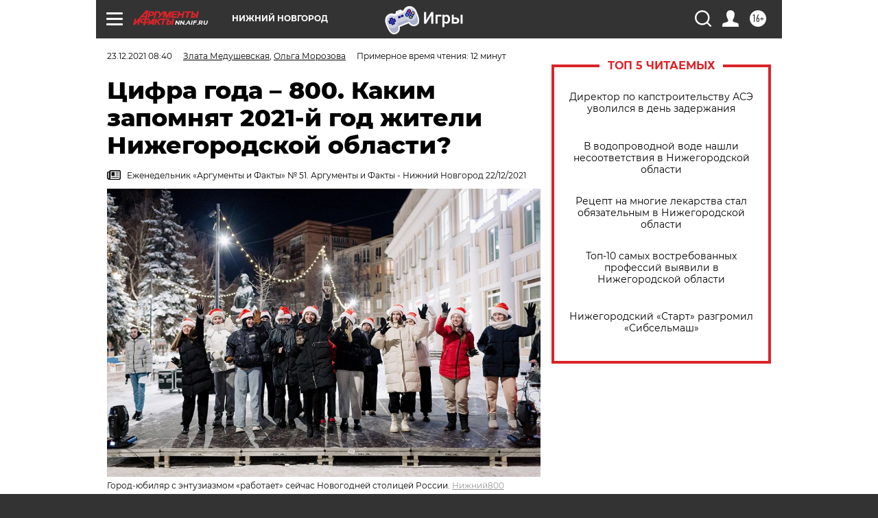

--- FILE ---
content_type: text/html; charset=UTF-8
request_url: https://nn.aif.ru/society/details/cifra_goda_800_kakim_zapomnyat_2021-y_zhiteli_nizhegorodskoy_oblasti?from_inject=1
body_size: 47656
content:
<!DOCTYPE html>
<!--[if IE 8]><html class="ie8"> <![endif]-->
<!--[if gt IE 8]><!--><html lang="ru"> <!--<![endif]-->
<head>
    <!-- created_at 19-01-2026 18:27:37 -->
    <script>
        window.isIndexPage = 0;
        window.isMobileBrowser = 0;
        window.disableSidebarCut = 1;
        window.bannerDebugMode = 0;
    </script>

                
                                    <meta http-equiv="Content-Type" content="text/html; charset=utf-8" >
<meta name="format-detection" content="telephone=no" >
<meta name="viewport" content="width=device-width, user-scalable=no, initial-scale=1.0, maximum-scale=1.0, minimum-scale=1.0" >
<meta http-equiv="X-UA-Compatible" content="IE=edge,chrome=1" >
<meta name="HandheldFriendly" content="true" >
<meta name="format-detection" content="telephone=no" >
<meta name="theme-color" content="#ffffff" >
<meta name="description" content="Подходит к концу 2021 год – год 800-летия Нижнего Новгорода, второй год пандемии COVID-19, год выборов, побед, медалей, трагедий, утрат. Как прожил регион уходящий год? Что мы будем вспоминать о нём спустя десятилетия?" >
<meta name="keywords" content="800-летие Нижнего Новгорода,Нижний Новгород,итоги года" >
<meta name="article:published_time" content="2021-12-23T05:40:08+0300" >
<meta property="og:title" content="Цифра года – 800. Каким запомнят 2021-й год жители Нижегородской области?" >
<meta property="og:description" content="Подходит к концу 2021 год – год 800-летия Нижнего Новгорода, второй год пандемии COVID-19, год выборов, побед, медалей, трагедий, утрат. Как прожил регион уходящий год? Что мы будем вспоминать о нём спустя десятилетия?" >
<meta property="og:type" content="article" >
<meta property="og:image" content="https://aif-s3.aif.ru/images/026/185/e7477edfca9fb31db65da3532f36ae6e.jpg" >
<meta property="og:url" content="https://nn.aif.ru/society/details/cifra_goda_800_kakim_zapomnyat_2021-y_zhiteli_nizhegorodskoy_oblasti" >
<meta property="og:site_name" content="AiF" >
<meta property="twitter:card" content="summary_large_image" >
<meta property="twitter:site" content="@aifonline" >
<meta property="twitter:title" content="Цифра года – 800. Каким запомнят 2021-й год жители Нижегородской области?" >
<meta property="twitter:description" content="Подходит к концу 2021 год – год 800-летия Нижнего Новгорода, второй год пандемии COVID-19, год выборов, побед, медалей, трагедий, утрат. Как прожил регион уходящий год? Что мы будем вспоминать о нём спустя десятилетия?" >
<meta property="twitter:creator" content="@aifonline" >
<meta property="twitter:image:src" content="https://aif-s3.aif.ru/images/026/185/e7477edfca9fb31db65da3532f36ae6e.jpg" >
<meta property="twitter:domain" content="https://nn.aif.ru/society/details/cifra_goda_800_kakim_zapomnyat_2021-y_zhiteli_nizhegorodskoy_oblasti" >
<meta name="author" content="Злата Медушевская" >
<meta name="facebook-domain-verification" content="jiqbwww7rrqnwzjkizob7wrpmgmwq3" >
        <title>Цифра года – 800. Каким запомнят 2021-й год жители Нижегородской области? | АиФ Нижний Новгород</title>    <link rel="shortcut icon" type="image/x-icon" href="/favicon.ico" />
    <link rel="icon" type="image/svg+xml" href="/favicon.svg">
    
    <link rel="preload" href="/redesign2018/fonts/montserrat-v15-latin-ext_latin_cyrillic-ext_cyrillic-regular.woff2" as="font" type="font/woff2" crossorigin>
    <link rel="preload" href="/redesign2018/fonts/montserrat-v15-latin-ext_latin_cyrillic-ext_cyrillic-italic.woff2" as="font" type="font/woff2" crossorigin>
    <link rel="preload" href="/redesign2018/fonts/montserrat-v15-latin-ext_latin_cyrillic-ext_cyrillic-700.woff2" as="font" type="font/woff2" crossorigin>
    <link rel="preload" href="/redesign2018/fonts/montserrat-v15-latin-ext_latin_cyrillic-ext_cyrillic-700italic.woff2" as="font" type="font/woff2" crossorigin>
    <link rel="preload" href="/redesign2018/fonts/montserrat-v15-latin-ext_latin_cyrillic-ext_cyrillic-800.woff2" as="font" type="font/woff2" crossorigin>
    <link href="https://nn.aif.ru/amp/society/details/cifra_goda_800_kakim_zapomnyat_2021-y_zhiteli_nizhegorodskoy_oblasti" rel="amphtml" >
<link href="https://nn.aif.ru/society/details/cifra_goda_800_kakim_zapomnyat_2021-y_zhiteli_nizhegorodskoy_oblasti" rel="canonical" >
<link href="https://nn.aif.ru/redesign2018/css/style.css?6c0" media="all" rel="stylesheet" type="text/css" >
<link href="https://nn.aif.ru/img/icon/apple_touch_icon_57x57.png?6c0" rel="apple-touch-icon" sizes="57x57" >
<link href="https://nn.aif.ru/img/icon/apple_touch_icon_114x114.png?6c0" rel="apple-touch-icon" sizes="114x114" >
<link href="https://nn.aif.ru/img/icon/apple_touch_icon_72x72.png?6c0" rel="apple-touch-icon" sizes="72x72" >
<link href="https://nn.aif.ru/img/icon/apple_touch_icon_144x144.png?6c0" rel="apple-touch-icon" sizes="144x144" >
<link href="https://nn.aif.ru/img/icon/apple-touch-icon.png?6c0" rel="apple-touch-icon" sizes="180x180" >
<link href="https://nn.aif.ru/img/icon/favicon-32x32.png?6c0" rel="icon" type="image/png" sizes="32x32" >
<link href="https://nn.aif.ru/img/icon/favicon-16x16.png?6c0" rel="icon" type="image/png" sizes="16x16" >
<link href="https://nn.aif.ru/img/manifest.json?6c0" rel="manifest" >
<link href="https://nn.aif.ru/img/safari-pinned-tab.svg?6c0" rel="mask-icon" color="#d55b5b" >
<link href="https://ads.betweendigital.com" rel="preconnect" crossorigin="" >
        <script type="text/javascript">
    //<!--
    var isRedesignPage = true;    //-->
</script>
<script type="text/javascript" src="https://nn.aif.ru/js/output/jquery.min.js?6c0"></script>
<script type="text/javascript" src="https://nn.aif.ru/js/output/header_scripts.js?6c0"></script>
<script type="text/javascript">
    //<!--
    var _sf_startpt=(new Date()).getTime()    //-->
</script>
<script type="application/ld+json">
    {"@context":"https:\/\/schema.org","@type":"BreadcrumbList","itemListElement":[{"@type":"ListItem","position":1,"name":"\u0410\u0440\u0433\u0443\u043c\u0435\u043d\u0442\u044b \u0438 \u0424\u0430\u043a\u0442\u044b","item":"https:\/\/nn.aif.ru\/"},{"@type":"ListItem","position":2,"name":"\u041e\u0411\u0429\u0415\u0421\u0422\u0412\u041e","item":"https:\/\/nn.aif.ru\/society"},{"@type":"ListItem","position":3,"name":"\u0421\u043e\u0431\u044b\u0442\u0438\u044f","item":"https:\/\/nn.aif.ru\/society\/details"},{"@type":"ListItem","position":4,"name":"\u0426\u0438\u0444\u0440\u0430 \u0433\u043e\u0434\u0430 \u2013 800. \u041a\u0430\u043a\u0438\u043c \u0437\u0430\u043f\u043e\u043c\u043d\u044f\u0442 2021-\u0439 \u0433\u043e\u0434 \u0436\u0438\u0442\u0435\u043b\u0438 \u041d\u0438\u0436\u0435\u0433\u043e\u0440\u043e\u0434\u0441\u043a\u043e\u0439 \u043e\u0431\u043b\u0430\u0441\u0442\u0438?","item":"https:\/\/nn.aif.ru\/society\/details\/cifra_goda_800_kakim_zapomnyat_2021-y_zhiteli_nizhegorodskoy_oblasti"}]}</script>
<script type="application/ld+json">
    {"@context":"https:\/\/schema.org","@type":"Article","mainEntityOfPage":{"@type":"WebPage","@id":"https:\/\/nn.aif.ru\/society\/details\/cifra_goda_800_kakim_zapomnyat_2021-y_zhiteli_nizhegorodskoy_oblasti"},"headline":"\u0426\u0438\u0444\u0440\u0430 \u0433\u043e\u0434\u0430 \u2013 800. \u041a\u0430\u043a\u0438\u043c \u0437\u0430\u043f\u043e\u043c\u043d\u044f\u0442 2021-\u0439 \u0433\u043e\u0434 \u0436\u0438\u0442\u0435\u043b\u0438 \u041d\u0438\u0436\u0435\u0433\u043e\u0440\u043e\u0434\u0441\u043a\u043e\u0439 \u043e\u0431\u043b\u0430\u0441\u0442\u0438?","articleBody":"\u041f\u043e\u0434\u0445\u043e\u0434\u0438\u0442 \u043a \u043a\u043e\u043d\u0446\u0443 2021 \u0433\u043e\u0434 &ndash; \u0433\u043e\u0434 800-\u043b\u0435\u0442\u0438\u044f \u041d\u0438\u0436\u043d\u0435\u0433\u043e \u041d\u043e\u0432\u0433\u043e\u0440\u043e\u0434\u0430, \u0432\u0442\u043e\u0440\u043e\u0439 \u0433\u043e\u0434 \u043f\u0430\u043d\u0434\u0435\u043c\u0438\u0438 COVID-19, \u0433\u043e\u0434 \u0432\u044b\u0431\u043e\u0440\u043e\u0432, \u043f\u043e\u0431\u0435\u0434, \u043c\u0435\u0434\u0430\u043b\u0435\u0439, \u0442\u0440\u0430\u0433\u0435\u0434\u0438\u0439, \u0443\u0442\u0440\u0430\u0442. \u041a\u0430\u043a \u043f\u0440\u043e\u0436\u0438\u043b \u0440\u0435\u0433\u0438\u043e\u043d \u0443\u0445\u043e\u0434\u044f\u0449\u0438\u0439 \u0433\u043e\u0434? \u0427\u0442\u043e \u043c\u044b \u0431\u0443\u0434\u0435\u043c \u0432\u0441\u043f\u043e\u043c\u0438\u043d\u0430\u0442\u044c \u043e \u043d\u0451\u043c \u0441\u043f\u0443\u0441\u0442\u044f \u0434\u0435\u0441\u044f\u0442\u0438\u043b\u0435\u0442\u0438\u044f? &laquo;\u0410\u0438\u0424-\u041d\u041d&raquo; \u0440\u0435\u0448\u0438\u043b \u0432\u0441\u043f\u043e\u043c\u043d\u0438\u0442\u044c, \u0447\u0442\u043e \u0431\u044b\u043b\u043e \u0438\u043b\u0438 \u043a\u0430\u0437\u0430\u043b\u043e\u0441\u044c \u0434\u043b\u044f \u043d\u0430\u0441 \u0441\u0430\u043c\u044b\u043c \u0433\u043b\u0430\u0432\u043d\u044b\u043c, \u0438 \u043f\u0440\u0435\u0434\u043b\u043e\u0436\u0438\u043b \u0441\u0434\u0435\u043b\u0430\u0442\u044c \u0442\u043e \u0436\u0435 \u0441\u0430\u043c\u043e\u0435 \u043f\u043e\u0441\u0435\u0442\u0438\u0442\u0435\u043b\u044f\u043c \u043d\u0430\u0448\u0435\u0433\u043e \u0440\u0435\u0433\u0438\u043e\u043d\u0430\u043b\u044c\u043d\u043e\u0433\u043e \u0441\u0430\u0439\u0442\u0430 nn.aif.ru.\n\n\u0421\u043e\u0431\u044b\u0442\u0438\u0435 \u0433\u043e\u0434\u0430\n\n800-\u043b\u0435\u0442\u0438\u0435 \u0433\u043b\u0430\u0432\u043d\u043e\u0433\u043e \u0433\u043e\u0440\u043e\u0434\u0430 \u041f\u0424\u041e \u043e\u0442\u043c\u0435\u0447\u0430\u044e\u0442 \u0443\u0436\u0435 \u043f\u043e\u0447\u0442\u0438 \u0446\u0435\u043b\u044b\u0439 \u0433\u043e\u0434. \u0425\u043e\u0440\u043e\u0448\u043e, \u0447\u0442\u043e \u044e\u0431\u0438\u043b\u0435\u0439 \u041d\u0438\u0436\u043d\u0435\u0433\u043e \u041d\u043e\u0432\u0433\u043e\u0440\u043e\u0434\u0430 \u0443\u0434\u0430\u043b\u043e\u0441\u044c \u0434\u043e\u0441\u0442\u043e\u0439\u043d\u043e \u043e\u0442\u043f\u0440\u0430\u0437\u0434\u043d\u043e\u0432\u0430\u0442\u044c, \u0445\u043e\u0442\u044f \u0441\u0430\u043d\u0438\u0442\u0430\u0440\u043d\u043e-\u044d\u043f\u0438\u0434\u0435\u043c\u0438\u043e\u043b\u043e\u0433\u0438\u0447\u0435\u0441\u043a\u0430\u044f \u043e\u0431\u0441\u0442\u0430\u043d\u043e\u0432\u043a\u0430 \u0432\u044b\u0437\u044b\u0432\u0430\u043b\u0430 \u0441\u0435\u0440\u044c\u0451\u0437\u043d\u0443\u044e \u0442\u0440\u0435\u0432\u043e\u0433\u0443.\n\n\u041e\u0440\u0433\u0430\u043d\u0438\u0437\u0430\u0442\u043e\u0440\u044b \u0441\u043f\u0440\u0430\u0432\u0438\u043b\u0438\u0441\u044c \u0432 \u0442\u043e\u043c \u0447\u0438\u0441\u043b\u0435 \u0438 \u0441 \u044d\u0442\u043e\u0439 \u043f\u0440\u043e\u0431\u043b\u0435\u043c\u043e\u0439: 800-\u043b\u0435\u0442\u0438\u0435 \u0433\u043e\u0440\u043e\u0434\u0430 \u0431\u0435\u0437 \u043f\u0440\u0435\u0443\u0432\u0435\u043b\u0438\u0447\u0435\u043d\u0438\u044f \u043e\u0431\u0440\u0435\u043b\u043e \u0444\u0435\u0434\u0435\u0440\u0430\u043b\u044c\u043d\u044b\u0439 \u043c\u0430\u0441\u0448\u0442\u0430\u0431. \u0413\u0430\u043b\u0430-\u0448\u043e\u0443 \u043d\u0430 \u0432\u043e\u0434\u0435 &ndash; \u043d\u0430 \u0443\u0440\u043e\u0432\u043d\u0435 \u043e\u0442\u043a\u0440\u044b\u0442\u0438\u044f \u041e\u043b\u0438\u043c\u043f\u0438\u0430\u0434\u044b, \u043c\u0443\u0437\u044b\u043a\u0430\u043b\u044c\u043d\u044b\u0435 \u0441\u043e\u0431\u044b\u0442\u0438\u044f \u0444\u0435\u0441\u0442\u0438\u0432\u0430\u043b\u044f &laquo;\u0421\u0442\u043e\u043b\u0438\u0446\u0430 \u0437\u0430\u043a\u0430\u0442\u043e\u0432&raquo; &ndash; \u0441 \u0442\u043e\u043f\u043e\u0432\u044b\u043c\u0438 \u0443\u0447\u0430\u0441\u0442\u043d\u0438\u043a\u0430\u043c\u0438 \u0438 \u044d\u0444\u0444\u0435\u043a\u0442\u043d\u044b\u043c\u0438 \u0441\u0430\u043b\u044e\u0442\u0430\u043c\u0438.\n\n\u0410 \u043a\u0430\u043a\u0438\u043c \u0432\u043e\u043b\u0448\u0435\u0431\u043d\u044b\u043c \u0441\u0442\u0430\u043b\u043e \u0448\u043e\u0443 \u0434\u0440\u043e\u043d\u043e\u0432 \u0432 \u043d\u043e\u0447\u043d\u043e\u043c \u043d\u0435\u0431\u0435 \u043d\u0430\u0434 \u0412\u043e\u043b\u0433\u043e\u0439 \u0438 \u041e\u043a\u043e\u0439! \u0413\u043e\u0440\u043e\u0436\u0430\u043d\u0435 \u0438 \u0433\u043e\u0441\u0442\u0438 \u0442\u043e\u0447\u043d\u043e \u0432\u0438\u0434\u0435\u043b\u0438 \u0442\u0430\u043a\u043e\u0435 \u0432\u043f\u0435\u0440\u0432\u044b\u0435: \u0442\u044b\u0441\u044f\u0447\u0438 \u0441\u0432\u0435\u0442\u044f\u0449\u0438\u0445\u0441\u044f \u0438, \u043a\u0430\u0437\u0430\u043b\u043e\u0441\u044c, \u043d\u0435\u0443\u043f\u0440\u0430\u0432\u043b\u044f\u0435\u043c\u044b\u0445 \u0442\u043e\u0447\u0435\u043a \u0441\u043a\u043b\u0430\u0434\u044b\u0432\u0430\u043b\u0438\u0441\u044c \u0432 \u0438\u0437\u043e\u0431\u0440\u0430\u0436\u0435\u043d\u0438\u044f \u043a\u0440\u0435\u043c\u043b\u0451\u0432\u0441\u043a\u0438\u0445 \u0431\u0430\u0448\u0435\u043d, \u0441\u0438\u043b\u0443\u044d\u0442\u044b \u0410\u043b\u0435\u043a\u0441\u0430\u043d\u0434\u0440\u0430 \u041d\u0435\u0432\u0441\u043a\u043e\u0433\u043e, \u041c\u0438\u043d\u0438\u043d\u0430 \u0438 \u041f\u043e\u0436\u0430\u0440\u0441\u043a\u043e\u0433\u043e.\n\n\n\n\u041a\u043e\u043d\u0435\u0447\u043d\u043e, \u0434\u0435\u043b\u043e \u043d\u0435 \u0442\u043e\u043b\u044c\u043a\u043e \u0438 \u043d\u0435 \u0441\u0442\u043e\u043b\u044c\u043a\u043e \u0432 \u043a\u043e\u043d\u0446\u0435\u0440\u0442\u0430\u0445 \u0438 \u0441\u0430\u043b\u044e\u0442\u0430\u0445. 800-\u043b\u0435\u0442\u043d\u0438\u0439 \u041d\u0438\u0436\u043d\u0438\u0439 \u041d\u043e\u0432\u0433\u043e\u0440\u043e\u0434 \u0432\u0435\u0441\u044c \u0443\u0445\u043e\u0434\u044f\u0449\u0438\u0439 \u0433\u043e\u0434 \u043c\u043e\u0449\u043d\u043e \u0437\u0432\u0443\u0447\u0430\u043b \u0432 \u0444\u0435\u0434\u0435\u0440\u0430\u043b\u044c\u043d\u043e\u0439 \u043f\u043e\u0432\u0435\u0441\u0442\u043a\u0435. \u0410 \u044d\u0442\u043e \u043f\u0440\u0438\u0442\u044f\u0433\u0438\u0432\u0430\u0435\u0442 \u0433\u043e\u0441\u0442\u0435\u0439 \u0441\u043e \u0432\u0441\u0435\u0439 \u0420\u043e\u0441\u0441\u0438\u0438 \u0438, \u043a\u043e\u043d\u0435\u0447\u043d\u043e, \u0434\u0430\u0451\u0442 \u0433\u043e\u0440\u043e\u0434\u0443 \u043a\u0440\u044b\u043b\u044c\u044f.\n\n\u0421\u0445\u0432\u0430\u0442\u043a\u0430 \u0433\u043e\u0434\u0430\n\n\u041f\u043e\u0447\u0442\u0438 \u0434\u0432\u0430 \u0433\u043e\u0434\u0430 \u0447\u0435\u043b\u043e\u0432\u0435\u043a \u0431\u043e\u0440\u0435\u0442\u0441\u044f \u0441 \u043a\u043e\u0440\u043e\u043d\u0430\u0432\u0438\u0440\u0443\u0441\u043e\u043c. \u0421\u0445\u0432\u0430\u0442\u043a\u0430 \u043d\u0435 \u043f\u0440\u0435\u043a\u0440\u0430\u0449\u0430\u0435\u0442\u0441\u044f \u043d\u0438 \u043d\u0430 \u0441\u0435\u043a\u0443\u043d\u0434\u0443, \u0443 \u043c\u0435\u0434\u0438\u043a\u043e\u0432 \u0432 \u043a\u043e\u0432\u0438\u0434\u043d\u044b\u0445 \u0433\u043e\u0441\u043f\u0438\u0442\u0430\u043b\u044f\u0445 \u043d\u0435 \u0431\u0443\u0434\u0435\u0442 \u043f\u0435\u0440\u0435\u0434\u044b\u0448\u043a\u0438 \u0441 \u0448\u0430\u043c\u043f\u0430\u043d\u0441\u043a\u0438\u043c \u0438 \u0432 \u043d\u043e\u0432\u043e\u0433\u043e\u0434\u043d\u044e\u044e \u043d\u043e\u0447\u044c. \u0412 \u041d\u0438\u0436\u0435\u0433\u043e\u0440\u043e\u0434\u0441\u043a\u043e\u0439 \u043e\u0431\u043b\u0430\u0441\u0442\u0438 \u043c\u044b \u0443\u0436\u0430\u0441\u0430\u043b\u0438\u0441\u044c \u0435\u0434\u0438\u043d\u0438\u0446\u0430\u043c \u0437\u0430\u0431\u043e\u043b\u0435\u0432\u0448\u0438\u0445 \u0432 \u043c\u0430\u0440\u0442\u0435 2020 \u0433\u043e\u0434\u0430 \u0438 \u0442\u0435\u043f\u0435\u0440\u044c \u0440\u0430\u0434\u0443\u0435\u043c\u0441\u044f, \u043a\u043e\u0433\u0434\u0430 \u0441\u0443\u0442\u043a\u0438 \u043f\u0440\u0438\u043d\u043e\u0441\u044f\u0442 \u041d\u0438\u0436\u0435\u0433\u043e\u0440\u043e\u0434\u0441\u043a\u043e\u0439 \u043e\u0431\u043b\u0430\u0441\u0442\u0438 \u043d\u0435 800, \u0430 638 \u043d\u043e\u0432\u044b\u0445 \u0434\u0438\u0430\u0433\u043d\u043e\u0437\u043e\u0432. \u041c\u044b \u043f\u043e \u043e\u0434\u043d\u043e\u043c\u0443 \u0443\u0447\u0438\u043c \u0432\u0441\u0435 \u044d\u0442\u0438 \u0445\u0438\u0442\u0440\u044b\u0435 \u0431\u0443\u043a\u0432\u044b \u0433\u0440\u0435\u0447\u0435\u0441\u043a\u043e\u0433\u043e \u0430\u043b\u0444\u0430\u0432\u0438\u0442\u0430 &ndash; \u0438\u043c\u0435\u043d\u043d\u043e \u043e\u043d\u0438 \u0434\u0430\u044e\u0442 \u0438\u043c\u0435\u043d\u0430 \u043e\u0447\u0435\u0440\u0435\u0434\u043d\u044b\u043c \u0448\u0442\u0430\u043c\u043c\u0430\u043c COVID-19.\n\n\n\n\n\u0427\u0435\u043b\u043e\u0432\u0435\u043a \u0432\u0441\u0451 \u0440\u0430\u0432\u043d\u043e \u0441\u0438\u043b\u044c\u043d\u0435\u0435 \u0432\u0438\u0440\u0443\u0441\u0430. \u041c\u044b \u043f\u043e\u0431\u0435\u0434\u0438\u043c! \u0424\u043e\u0442\u043e: \u043c\u0438\u043d\u0438\u0441\u0442\u0435\u0440\u0441\u0442\u0432\u043e \u0437\u0434\u0440\u0430\u0432\u043e\u043e\u0445\u0440\u0430\u043d\u0435\u043d\u0438\u044f \u041d\u0438\u0436\u0435\u0433\u043e\u0440\u043e\u0434\u0441\u043a\u043e\u0439 \u043e\u0431\u043b\u0430\u0441\u0442\u0438\n\n\n\u0414\u0430, \u044d\u0442\u043e \u0434\u0440\u0443\u0433\u0430\u044f \u0440\u0435\u0430\u043b\u044c\u043d\u043e\u0441\u0442\u044c. \u0421\u0442\u0430\u043b\u043e \u044f\u0441\u043d\u043e, \u0447\u0442\u043e \u043b\u044e\u0431\u0443\u044e \u043b\u0438\u0448\u043d\u044e\u044e \u043a\u043e\u043f\u0435\u0439\u043a\u0443 \u0434\u0430\u0432\u043d\u043e \u043d\u0430\u0434\u043e \u0431\u044b\u043b\u043e \u0432\u043a\u043b\u0430\u0434\u044b\u0432\u0430\u0442\u044c \u0432 \u0437\u0434\u0440\u0430\u0432\u043e\u043e\u0445\u0440\u0430\u043d\u0435\u043d\u0438\u0435 &ndash; \u0432 \u043f\u0440\u043e\u0444\u0435\u0441\u0441\u0438\u043e\u043d\u0430\u043b\u043e\u0432 \u0438 \u0432 \u043c\u043e\u0449\u043d\u043e\u0441\u0442\u0438.\n\n\u0421\u0435\u0439\u0447\u0430\u0441 \u0433\u0434\u0435 \u0442\u043e\u043d\u043a\u043e, \u0442\u0430\u043c \u0438 \u0440\u0432\u0451\u0442\u0441\u044f &ndash; &laquo;\u0410\u0438\u0424-\u041d\u041d&raquo; \u0432\u0435\u0441\u044c \u0433\u043e\u0434 \u0440\u0430\u0441\u0441\u043a\u0430\u0437\u044b\u0432\u0430\u043b \u0438 \u043e \u043f\u0440\u0435\u0442\u0435\u043d\u0437\u0438\u044f\u0445 \u0431\u043e\u043b\u044c\u043d\u044b\u0445 \u043a \u043b\u0435\u0447\u0435\u0431\u043d\u044b\u043c \u0443\u0447\u0440\u0435\u0436\u0434\u0435\u043d\u0438\u044f\u043c, \u0438 \u043e \u043f\u0430\u0434\u0435\u043d\u0438\u0438 \u0434\u0430\u0432\u043b\u0435\u043d\u0438\u044f \u0432 \u0431\u043e\u043b\u044c\u043d\u0438\u0447\u043d\u044b\u0445 \u0441\u0438\u0441\u0442\u0435\u043c\u0430\u0445 \u043f\u043e\u0434\u0430\u0447\u0438 \u043a\u0438\u0441\u043b\u043e\u0440\u043e\u0434\u0430, \u0438 \u043e \u0442\u043e\u043c, \u0447\u0442\u043e \u0441\u043b\u043e\u0436\u043d\u043e \u043b\u0435\u0447\u0438\u0442\u044c \u0434\u0440\u0443\u0433\u0438\u0435 \u043d\u0435\u0434\u0443\u0433\u0438.\n\n\u0418 \u0432\u0441\u0451 \u0436\u0435 \u0433\u043b\u0430\u0432\u043d\u043e\u0435 \u0441\u043b\u043e\u0432\u043e \u0433\u043e\u0434\u0430 \u0434\u043b\u044f \u043d\u0430\u0441 &ndash; &laquo;\u0441\u043f\u0430\u0441\u0438\u0431\u043e&raquo;! \u0421\u043f\u0430\u0441\u0438\u0431\u043e \u0438 \u043f\u043e\u043a\u043b\u043e\u043d \u043c\u0435\u0434\u0438\u043a\u0430\u043c \u0437\u0430 \u0438\u0445 \u0442\u044f\u0436\u043a\u0438\u0439 \u0442\u0440\u0443\u0434 \u0438 \u0432 \u0433\u043e\u0441\u043f\u0438\u0442\u0430\u043b\u0435, \u0438 \u0432 \u043f\u043e\u043b\u0438\u043a\u043b\u0438\u043d\u0438\u043a\u0435, \u0438 \u0432 \u043a\u0430\u0440\u0435\u0442\u0435 \u0441\u043a\u043e\u0440\u043e\u0439 \u043f\u043e\u043c\u043e\u0449\u0438, \u043a\u043e\u0442\u043e\u0440\u0430\u044f \u043c\u0447\u0438\u0442\u0441\u044f \u043d\u0430 \u043f\u043e\u043c\u043e\u0449\u044c \u0431\u043e\u043b\u044c\u043d\u043e\u043c\u0443. \u0411\u043e\u0440\u044c\u0431\u0430 \u043f\u0440\u043e\u0434\u043e\u043b\u0436\u0430\u0435\u0442\u0441\u044f. \u0427\u0435\u043b\u043e\u0432\u0435\u043a \u0434\u043e\u043b\u0436\u0435\u043d \u043f\u043e\u0431\u0435\u0434\u0438\u0442\u044c.\n\n\n\n\u0412\u044b\u0431\u043e\u0440\u044b \u0433\u043e\u0434\u0430\n\n\u0412 \u0441\u0435\u043d\u0442\u044f\u0431\u0440\u0435 \u0432\u043c\u0435\u0441\u0442\u0435 \u0441\u043e \u0432\u0441\u0435\u0439 \u0441\u0442\u0440\u0430\u043d\u043e\u0439 \u041d\u0438\u0436\u0435\u0433\u043e\u0440\u043e\u0434\u0441\u043a\u0430\u044f \u043e\u0431\u043b\u0430\u0441\u0442\u044c \u0432\u044b\u0431\u0438\u0440\u0430\u043b\u0430 \u0413\u043e\u0441\u0443\u0434\u0430\u0440\u0441\u0442\u0432\u0435\u043d\u043d\u0443\u044e \u0414\u0443\u043c\u0443. \u0418\u0437\u0431\u0440\u0430\u043b\u0438 \u0442\u0430\u043a\u0436\u0435 \u0440\u0435\u0433\u0438\u043e\u043d\u0430\u043b\u044c\u043d\u044b\u0439 \u043f\u0430\u0440\u043b\u0430\u043c\u0435\u043d\u0442. \u0412\u043f\u0435\u0440\u0432\u044b\u0435 \u0432 \u0447\u0438\u0441\u043b\u0435 \u0441\u0435\u043c\u0438 \u043f\u0438\u043b\u043e\u0442\u043d\u044b\u0445 \u0440\u0435\u0433\u0438\u043e\u043d\u043e\u0432 \u043c\u044b \u0433\u043e\u043b\u043e\u0441\u043e\u0432\u0430\u043b\u0438 \u0438 \u0432 \u044d\u043b\u0435\u043a\u0442\u0440\u043e\u043d\u043d\u043e\u043c \u0432\u0438\u0434\u0435, \u043d\u0430 \u043f\u043e\u0440\u0442\u0430\u043b\u0435 \u0433\u043e\u0441\u0443\u0434\u0430\u0440\u0441\u0442\u0432\u0435\u043d\u043d\u044b\u0445 \u0443\u0441\u043b\u0443\u0433. \u0410\u043b\u0433\u043e\u0440\u0438\u0442\u043c \u043e\u043a\u0430\u0437\u0430\u043b\u0441\u044f \u043f\u0440\u043e\u0441\u0442\u044b\u043c, \u043f\u043e\u043d\u044f\u0442\u043d\u044b\u043c, \u0430 \u044d\u043b\u0435\u043a\u0442\u0440\u043e\u043d\u043d\u044b\u0439 \u0438\u0437\u0431\u0438\u0440\u0430\u0442\u0435\u043b\u044c &ndash; \u043e\u0447\u0435\u043d\u044c \u0430\u043a\u0442\u0438\u0432\u043d\u044b\u043c: \u0437\u0430 \u0442\u0440\u0438 \u0434\u043d\u044f, \u043e\u0442\u0432\u0435\u0434\u0451\u043d\u043d\u044b\u0445 \u0434\u043b\u044f \u0433\u043e\u043b\u043e\u0441\u043e\u0432\u0430\u043d\u0438\u044f, \u0431\u043e\u043b\u044c\u0448\u0435 115 \u0442\u044b\u0441. \u043d\u0438\u0436\u0435\u0433\u043e\u0440\u043e\u0434\u0441\u043a\u0438\u0445 \u0438\u0437\u0431\u0438\u0440\u0430\u0442\u0435\u043b\u0435\u0439 \u0438\u0441\u043f\u043e\u043b\u043d\u0438\u043b\u0438 \u0433\u0440\u0430\u0436\u0434\u0430\u043d\u0441\u043a\u0438\u0439 \u0434\u043e\u043b\u0433 \u043e\u043d\u043b\u0430\u0439\u043d. \u042f\u0432\u043a\u0430 \u0437\u0434\u0435\u0441\u044c \u043f\u0440\u0435\u0432\u044b\u0441\u0438\u043b\u0430 90%. \u0410 \u0432\u043e\u0442 \u0442\u0440\u0430\u0434\u0438\u0446\u0438\u043e\u043d\u043d\u043e\u0435 \u0433\u043e\u043b\u043e\u0441\u043e\u0432\u0430\u043d\u0438\u0435 \u0432 \u0440\u0435\u0433\u0438\u043e\u043d\u0435 \u043f\u0440\u043e\u0448\u043b\u043e \u0442\u0430\u043a: \u043d\u0430 \u0432\u044b\u0431\u043e\u0440\u044b \u0434\u0435\u043f\u0443\u0442\u0430\u0442\u043e\u0432 \u0432 \u0413\u043e\u0441\u0443\u0434\u0430\u0440\u0441\u0442\u0432\u0435\u043d\u043d\u0443\u044e \u0414\u0443\u043c\u0443 \u0420\u0424 \u0432 \u0440\u0435\u0433\u0438\u043e\u043d\u0435 \u043f\u0440\u0438\u0448\u043b\u0438 48,52% \u0438\u0437\u0431\u0438\u0440\u0430\u0442\u0435\u043b\u0435\u0439, \u0430 \u043d\u0430 \u0432\u044b\u0431\u043e\u0440\u044b \u0432 \u0417\u0430\u043a\u043e\u043d\u043e\u0434\u0430\u0442\u0435\u043b\u044c\u043d\u043e\u0435 \u0421\u043e\u0431\u0440\u0430\u043d\u0438\u0435 &ndash; 47,32%\n\n\u041f\u0440\u0430\u043a\u0442\u0438\u043a\u0430 \u043e\u043d\u043b\u0430\u0439\u043d-\u0433\u043e\u043b\u043e\u0441\u043e\u0432\u0430\u043d\u0438\u044f \u043d\u0430 \u0443\u0440\u043e\u0432\u043d\u0435 \u0426\u0418\u041a \u043f\u0440\u0438\u0437\u043d\u0430\u043d\u0430 \u0443\u0434\u0430\u0447\u043d\u043e\u0439. \u0417\u043d\u0430\u0447\u0438\u0442, \u0431\u0443\u0434\u0435\u043c \u0435\u0449\u0451 \u0434\u0435\u043b\u0430\u0442\u044c \u044d\u043b\u0435\u043a\u0442\u0440\u043e\u043d\u043d\u044b\u0435 \u0432\u043e\u043b\u0435\u0438\u0437\u044a\u044f\u0432\u043b\u0435\u043d\u0438\u044f.\n\n\u0412 \u0441\u0435\u0434\u044c\u043c\u043e\u0439 \u0441\u043e\u0437\u044b\u0432 \u043e\u0431\u043b\u0430\u0441\u0442\u043d\u043e\u0433\u043e \u043f\u0430\u0440\u043b\u0430\u043c\u0435\u043d\u0442\u0430 \u043f\u043e\u043f\u0430\u043b\u0438: \u043f\u0430\u0440\u0442\u0438\u044f \u0431\u043e\u043b\u044c\u0448\u0438\u043d\u0441\u0442\u0432\u0430 &laquo;\u0415\u0434\u0438\u043d\u0430\u044f \u0420\u043e\u0441\u0441\u0438\u044f&raquo;, \u041a\u041f\u0420\u0424, &laquo;\u0421\u043f\u0440\u0430\u0432\u0435\u0434\u043b\u0438\u0432\u0430\u044f \u0420\u043e\u0441\u0441\u0438\u044f &ndash; \u0417\u0430 \u043f\u0440\u0430\u0432\u0434\u0443&raquo;, \u041b\u0414\u041f\u0420, \u0430 \u0442\u0430\u043a\u0436\u0435 \u043f\u0430\u0440\u0442\u0438\u044f &laquo;\u041d\u043e\u0432\u044b\u0435 \u043b\u044e\u0434\u0438&raquo;. \u0414\u043b\u044f \u0441\u0440\u0430\u0432\u043d\u0435\u043d\u0438\u044f: \u0432 \u0448\u0435\u0441\u0442\u043e\u043c \u0441\u043e\u0437\u044b\u0432\u0435 \u0432 2016 \u0433\u043e\u0434\u0443 \u043f\u043e \u043f\u0430\u0440\u0442\u0438\u0439\u043d\u044b\u043c \u0441\u043f\u0438\u0441\u043a\u0430\u043c \u043f\u0440\u043e\u0448\u043b\u0438 &laquo;\u0415\u0434\u0438\u043d\u0430\u044f \u0420\u043e\u0441\u0441\u0438\u044f&raquo;, \u041a\u041f\u0420\u0424, \u041b\u0414\u041f\u0420 \u0438 &laquo;\u0421\u043f\u0440\u0430\u0432\u0435\u0434\u043b\u0438\u0432\u0430\u044f \u0420\u043e\u0441\u0441\u0438\u044f&raquo;. \u041a\u0440\u0430\u0441\u043e\u043a \u0441\u0442\u0430\u043b\u043e \u0447\u0443\u0442\u044c \u0431\u043e\u043b\u044c\u0448\u0435. \u0425\u043e\u0442\u044f \u043f\u043e\u043a\u0430 \u043d\u0435\u043b\u044c\u0437\u044f \u0441\u043a\u0430\u0437\u0430\u0442\u044c, \u0447\u0442\u043e \u0440\u043e\u043b\u044c \u043e\u0431\u043b\u0430\u0441\u0442\u043d\u043e\u0433\u043e \u043f\u0430\u0440\u043b\u0430\u043c\u0435\u043d\u0442\u0430 \u0432 \u0436\u0438\u0437\u043d\u0438 \u043f\u0440\u043e\u0441\u0442\u043e\u0433\u043e \u043d\u0438\u0436\u0435\u0433\u043e\u0440\u043e\u0434\u0446\u0430 \u043a\u0430\u043a-\u0442\u043e \u0441\u0438\u043b\u044c\u043d\u043e \u0438\u0437\u043c\u0435\u043d\u0438\u043b\u0430\u0441\u044c.\n\n\u0423\u0442\u0440\u0430\u0442\u044b \u0433\u043e\u0434\u0430\n\n\u0412 \u043c\u0430\u0440\u0442\u0435 2021 \u0433\u043e\u0434\u0430 \u043d\u0435 \u0441\u0442\u0430\u043b\u043e \u042e\u0440\u0438\u044f \u0413\u0440\u043e\u0448\u0435\u0432\u0430. \u0421 2007 \u0433\u043e\u0434\u0430 \u043e\u043d \u0432\u043e\u0437\u0433\u043b\u0430\u0432\u043b\u044f\u043b \u041d\u0438\u0436\u0435\u0433\u043e\u0440\u043e\u0434\u0441\u043a\u0443\u044e \u044f\u0440\u043c\u0430\u0440\u043a\u0443, \u0437\u0430\u0442\u0435\u043c \u0431\u044b\u043b \u043c\u0438\u043d\u0438\u0441\u0442\u0440\u043e\u043c \u0438\u043d\u0432\u0435\u0441\u0442\u0438\u0446\u0438\u043e\u043d\u043d\u043e\u0439 \u043f\u043e\u043b\u0438\u0442\u0438\u043a\u0438 \u0440\u0435\u0433\u0438\u043e\u043d\u0430, \u0432 2014-2017 \u0433\u043e\u0434\u0430\u0445 &ndash; \u043c\u0438\u043d\u0438\u0441\u0442\u0440\u043e\u043c \u044d\u043a\u043e\u043b\u043e\u0433\u0438\u0438 \u0438 \u043f\u0440\u0438\u0440\u043e\u0434\u043d\u044b\u0445 \u0440\u0435\u0441\u0443\u0440\u0441\u043e\u0432. \u041f\u0440\u0438 \u043d\u0451\u043c \u0440\u0430\u0437\u0440\u0430\u0431\u043e\u0442\u0430\u043b\u0438 \u043f\u0440\u043e\u0435\u043a\u0442\u044b \u043b\u0438\u043a\u0432\u0438\u0434\u0430\u0446\u0438\u0438 \u0448\u043b\u0430\u043c\u043e\u043d\u0430\u043a\u043e\u043f\u0438\u0442\u0435\u043b\u044f &laquo;\u0411\u0435\u043b\u043e\u0435 \u043c\u043e\u0440\u0435&raquo; \u0438 \u0442\u043e\u043a\u0441\u0438\u0447\u043d\u043e\u0439 \u043f\u0440\u043e\u043c\u044b\u0448\u043b\u0435\u043d\u043d\u043e\u0439 \u0441\u0432\u0430\u043b\u043a\u0438 &laquo;\u0427\u0451\u0440\u043d\u0430\u044f \u0434\u044b\u0440\u0430&raquo; \u0432 \u0414\u0437\u0435\u0440\u0436\u0438\u043d\u0441\u043a\u0435.\n\n\u0412 \u0430\u0432\u0433\u0443\u0441\u0442\u0435 \u0432 92 \u0433\u043e\u0434\u0430 \u0443\u0448\u0451\u043b \u0438\u0437 \u0436\u0438\u0437\u043d\u0438 \u0413\u0435\u0440\u043e\u0439 \u0421\u043e\u0446\u0438\u0430\u043b\u0438\u0441\u0442\u0438\u0447\u0435\u0441\u043a\u043e\u0433\u043e \u0422\u0440\u0443\u0434\u0430, \u043b\u0430\u0443\u0440\u0435\u0430\u0442 \u0413\u043e\u0441\u0443\u0434\u0430\u0440\u0441\u0442\u0432\u0435\u043d\u043d\u043e\u0439 \u043f\u0440\u0435\u043c\u0438\u0438 \u0421\u0421\u0421\u0420 \u0412\u043b\u0430\u0434\u0438\u043c\u0438\u0440 \u041b\u0443\u0437\u044f\u043d\u0438\u043d. \u0414\u0435\u043b\u043e \u0435\u0433\u043e \u0436\u0438\u0437\u043d\u0438 &ndash; \u0441\u043e\u0437\u0434\u0430\u043d\u0438\u0435 \u0432\u044b\u0441\u043e\u043a\u043e\u0442\u0435\u0445\u043d\u043e\u043b\u043e\u0433\u0438\u0447\u043d\u043e\u0433\u043e \u043f\u0440\u043e\u0438\u0437\u0432\u043e\u0434\u0441\u0442\u0432\u0430. &laquo;\u0413\u0438\u0434\u0440\u043e\u043c\u0430\u0448&raquo;, \u043a\u043e\u0442\u043e\u0440\u044b\u043c \u0440\u0443\u043a\u043e\u0432\u043e\u0434\u0438\u043b \u041b\u0443\u0437\u044f\u043d\u0438\u043d, \u0432\u044b\u043f\u0443\u0441\u043a\u0430\u043b \u0448\u0430\u0441\u0441\u0438 \u0438 \u0433\u0438\u0434\u0440\u043e\u0430\u0433\u0440\u0435\u0433\u0430\u0442\u044b \u0434\u043b\u044f \u0432\u0441\u0435\u0445 \u0442\u0438\u043f\u043e\u0432 \u043b\u0435\u0442\u0430\u0442\u0435\u043b\u044c\u043d\u044b\u0445 \u0430\u043f\u043f\u0430\u0440\u0430\u0442\u043e\u0432. \u0412\u043b\u0430\u0434\u0438\u043c\u0438\u0440 \u0418\u043b\u044c\u0438\u0447 \u0431\u044b\u043b \u043e\u0434\u043d\u0438\u043c \u0438\u0437 \u043e\u0441\u043d\u043e\u0432\u0430\u0442\u0435\u043b\u0435\u0439 \u041d\u0438\u0436\u0435\u0433\u043e\u0440\u043e\u0434\u0441\u043a\u043e\u0439 \u0410\u0441\u0441\u043e\u0446\u0438\u0430\u0446\u0438\u0438 \u043f\u0440\u043e\u043c\u044b\u0448\u043b\u0435\u043d\u043d\u0438\u043a\u043e\u0432 \u0438 \u043f\u0440\u0435\u0434\u043f\u0440\u0438\u043d\u0438\u043c\u0430\u0442\u0435\u043b\u0435\u0439 \u0438 \u0434\u043e\u043b\u0433\u043e\u0435 \u0432\u0440\u0435\u043c\u044f \u0435\u0451 \u0431\u0435\u0441\u0441\u043c\u0435\u043d\u043d\u044b\u043c \u043f\u0440\u0435\u0437\u0438\u0434\u0435\u043d\u0442\u043e\u043c.\n\n\u0412 \u0441\u0435\u043d\u0442\u044f\u0431\u0440\u0435 \u0432\u043d\u0435\u0437\u0430\u043f\u043d\u043e \u0432 48 \u043b\u0435\u0442 \u0441\u043a\u043e\u043d\u0447\u0430\u043b\u0441\u044f \u0440\u0435\u043a\u0442\u043e\u0440 \u041d\u0438\u0436\u0435\u0433\u043e\u0440\u043e\u0434\u0441\u043a\u043e\u0433\u043e \u0433\u043e\u0441\u0443\u0434\u0430\u0440\u0441\u0442\u0432\u0435\u043d\u043d\u043e\u0433\u043e \u0430\u0440\u0445\u0438\u0442\u0435\u043a\u0442\u0443\u0440\u043d\u043e-\u0441\u0442\u0440\u043e\u0438\u0442\u0435\u043b\u044c\u043d\u043e\u0433\u043e \u0443\u043d\u0438\u0432\u0435\u0440\u0441\u0438\u0442\u0435\u0442\u0430 \u0410\u043d\u0434\u0440\u0435\u0439 \u041b\u0430\u043f\u0448\u0438\u043d. \u041e\u0434\u0430\u0440\u0451\u043d\u043d\u044b\u0439 \u043f\u0435\u0434\u0430\u0433\u043e\u0433, \u0443\u0447\u0451\u043d\u044b\u0439, \u043e\u0431\u0449\u0435\u0441\u0442\u0432\u0435\u043d\u043d\u044b\u0439 \u0434\u0435\u044f\u0442\u0435\u043b\u044c, \u043e\u043d \u0443\u0441\u043f\u0435\u043b \u043c\u043d\u043e\u0433\u043e \u0441\u0434\u0435\u043b\u0430\u0442\u044c \u0434\u043b\u044f \u0440\u0430\u0437\u0432\u0438\u0442\u0438\u044f \u0441\u0442\u0440\u043e\u0438\u0442\u0435\u043b\u044c\u043d\u043e\u0439 \u043e\u0442\u0440\u0430\u0441\u043b\u0438 \u0438 \u043f\u0440\u043e\u0444\u0438\u043b\u044c\u043d\u043e\u0433\u043e \u043e\u0431\u0440\u0430\u0437\u043e\u0432\u0430\u043d\u0438\u044f \u0432 \u0440\u0435\u0433\u0438\u043e\u043d\u0435.\n\n\u041a\u043e\u0440\u043e\u043d\u0430\u0432\u0438\u0440\u0443\u0441 \u043d\u0435 \u043f\u043e\u0449\u0430\u0434\u0438\u043b \u0433\u043b\u0430\u0432\u0443 \u043d\u0438\u0436\u0435\u0433\u043e\u0440\u043e\u0434\u0441\u043a\u043e\u0433\u043e \u0421\u043e\u044e\u0437\u0430 \u043b\u0438\u0442\u0435\u0440\u0430\u0442\u043e\u0440\u043e\u0432 \u0412\u043b\u0430\u0434\u0438\u043c\u0438\u0440\u0430 \u0422\u0435\u0440\u0435\u0445\u043e\u0432\u0430. 9 \u043d\u043e\u044f\u0431\u0440\u044f \u043d\u0435 \u0441\u0442\u0430\u043b\u043e \u0442\u0430\u043b\u0430\u043d\u0442\u043b\u0438\u0432\u043e\u0433\u043e \u043f\u043e\u044d\u0442\u0430, \u043f\u0440\u043e\u0437\u0430\u0438\u043a\u0430, \u043a\u0440\u0438\u0442\u0438\u043a\u0430, \u0438\u0437\u0434\u0430\u0442\u0435\u043b\u044f \u0438 \u0440\u0435\u0434\u0430\u043a\u0442\u043e\u0440\u0430 \u0430\u043b\u044c\u043c\u0430\u043d\u0430\u0445\u0430 &laquo;\u0420\u043e\u0441\u0441\u0438\u0439\u0441\u043a\u0438\u0439 \u043b\u0438\u0442\u0435\u0440\u0430\u0442\u043e\u0440&raquo;. \u041e\u043d \u0434\u0430\u043b \u0434\u043e\u0440\u043e\u0433\u0443 \u0432 \u0436\u0438\u0437\u043d\u044c \u043c\u043d\u043e\u0433\u0438\u043c \u043e\u0434\u0430\u0440\u0451\u043d\u043d\u044b\u043c \u043b\u0438\u0442\u0435\u0440\u0430\u0442\u043e\u0440\u0430\u043c.\n\n\u0412 \u0434\u0435\u043d\u044c 80-\u043b\u0435\u0442\u043d\u0435\u0433\u043e \u044e\u0431\u0438\u043b\u0435\u044f, 26 \u043d\u043e\u044f\u0431\u0440\u044f, \u043d\u0430\u0432\u0441\u0435\u0433\u0434\u0430 \u043e\u0441\u0442\u0430\u043d\u043e\u0432\u0438\u043b\u043e\u0441\u044c \u0441\u0435\u0440\u0434\u0446\u0435 \u043f\u043e\u0441\u043b\u0435\u0434\u043d\u0435\u0433\u043e \u0433\u043b\u0430\u0432\u044b \u0413\u043e\u0440\u044c\u043a\u043e\u0432\u0441\u043a\u043e\u0433\u043e \u0433\u043e\u0440\u0438\u0441\u043f\u043e\u043b\u043a\u043e\u043c\u0430, \u0431\u044b\u0432\u0448\u0435\u0433\u043e \u043d\u0430\u0447\u0430\u043b\u044c\u043d\u0438\u043a\u0430 \u0413\u043e\u0440\u044c\u043a\u043e\u0432\u0441\u043a\u043e\u0439 \u0436\u0435\u043b\u0435\u0437\u043d\u043e\u0439 \u0434\u043e\u0440\u043e\u0433\u0438 \u041e\u043c\u0430\u0440\u0438 \u0428\u0430\u0440\u0430\u0434\u0437\u0435. \u0418\u043c\u0435\u043d\u043d\u043e \u043f\u0440\u0438 \u043d\u0451\u043c \u0433\u043e\u0440\u043e\u0434 \u043f\u0435\u0440\u0435\u0441\u0442\u0430\u043b \u0431\u044b\u0442\u044c \u0437\u0430\u043a\u0440\u044b\u0442\u044b\u043c \u0438 \u0432\u0435\u0440\u043d\u0443\u043b \u0441\u0435\u0431\u0435 \u0438\u0441\u0442\u043e\u0440\u0438\u0447\u0435\u0441\u043a\u043e\u0435 \u043d\u0430\u0437\u0432\u0430\u043d\u0438\u0435.\n\n\n\n\u041e\u0442\u0441\u0442\u0430\u0432\u043a\u0438 \u0438 \u043d\u0430\u0437\u043d\u0430\u0447\u0435\u043d\u0438\u044f \u0433\u043e\u0434\u0430\n\n\u0413\u043b\u043e\u0431\u0430\u043b\u044c\u043d\u043e\u0439 \u0441\u043c\u0435\u043d\u044b \u043c\u0435\u0441\u0442\u043d\u044b\u0445 \u044d\u043b\u0438\u0442 \u0432 2021 \u0433\u043e\u0434\u0443 \u043d\u0435 \u043f\u0440\u043e\u0438\u0441\u0445\u043e\u0434\u0438\u043b\u043e. \u0412 \u043a\u0440\u0435\u043c\u043b\u0435 \u043f\u043e-\u043f\u0440\u0435\u0436\u043d\u0435\u043c\u0443 \u0442\u0440\u0443\u0434\u044f\u0442\u0441\u044f \u0433\u0443\u0431\u0435\u0440\u043d\u0430\u0442\u043e\u0440 \u0413\u043b\u0435\u0431 \u041d\u0438\u043a\u0438\u0442\u0438\u043d \u0438 \u043c\u044d\u0440 \u043e\u0431\u043b\u0430\u0441\u0442\u043d\u043e\u0433\u043e \u0446\u0435\u043d\u0442\u0440\u0430 \u042e\u0440\u0438\u0439 \u0428\u0430\u043b\u0430\u0431\u0430\u0435\u0432.\n\n\u041d\u0435\u0441\u043a\u043e\u043b\u044c\u043a\u043e \u0438\u0437\u043c\u0435\u043d\u0438\u043b\u0438 \u043a\u0430\u0440\u0442\u0438\u043d\u0443 \u0441\u0435\u043d\u0442\u044f\u0431\u0440\u044c\u0441\u043a\u0438\u0435 \u0432\u044b\u0431\u043e\u0440\u044b: \u043d\u0430\u043f\u0440\u0438\u043c\u0435\u0440, \u0414\u043c\u0438\u0442\u0440\u0438\u0439 \u041a\u0440\u0430\u0441\u043d\u043e\u0432 \u043f\u043e\u043a\u0438\u043d\u0443\u043b \u043f\u043e\u0441\u0442 \u0437\u0430\u043c\u0435\u0441\u0442\u0438\u0442\u0435\u043b\u044f \u0433\u0443\u0431\u0435\u0440\u043d\u0430\u0442\u043e\u0440\u0430, \u043f\u043e\u0441\u043a\u043e\u043b\u044c\u043a\u0443 \u0431\u044b\u043b \u0438\u0437\u0431\u0440\u0430\u043d \u0432 \u0417\u0430\u043a\u043e\u043d\u043e\u0434\u0430\u0442\u0435\u043b\u044c\u043d\u043e\u0435 \u0421\u043e\u0431\u0440\u0430\u043d\u0438\u0435 \u041d\u0438\u0436\u0435\u0433\u043e\u0440\u043e\u0434\u0441\u043a\u043e\u0439 \u043e\u0431\u043b\u0430\u0441\u0442\u0438 \u0438 \u0441\u0442\u0430\u043b \u0432 \u0440\u0435\u0433\u0438\u043e\u043d\u0430\u043b\u044c\u043d\u043e\u043c \u043f\u0430\u0440\u043b\u0430\u043c\u0435\u043d\u0442\u0435 \u0437\u0430\u043c\u0435\u0441\u0442\u0438\u0442\u0435\u043b\u0435\u043c \u043f\u0440\u0435\u0434\u0441\u0435\u0434\u0430\u0442\u0435\u043b\u044f.&nbsp;&nbsp;\n\n\u0412 \u0430\u043f\u0440\u0435\u043b\u0435 2021 \u0433\u043e\u0434\u0430 \u043f\u043e\u0441\u0442 \u043c\u0438\u043d\u0438\u0441\u0442\u0440\u0430 \u0441\u043f\u043e\u0440\u0442\u0430 \u0440\u0435\u0433\u0438\u043e\u043d\u0430 \u043f\u043e \u0441\u043e\u0431\u0441\u0442\u0432\u0435\u043d\u043d\u043e\u043c\u0443 \u0436\u0435\u043b\u0430\u043d\u0438\u044e \u043f\u043e\u043a\u0438\u043d\u0443\u043b \u0410\u0440\u0442\u0451\u043c \u0415\u0444\u0440\u0435\u043c\u043e\u0432. \u041a\u0440\u0435\u0441\u043b\u043e \u043e\u0441\u0442\u0430\u0432\u0430\u043b\u043e\u0441\u044c \u0432\u0430\u043a\u0430\u043d\u0442\u043d\u044b\u043c \u0434\u043e \u043d\u043e\u044f\u0431\u0440\u044f, \u043a\u043e\u0433\u0434\u0430 \u0432\u0435\u0434\u043e\u043c\u0441\u0442\u0432\u043e \u0432\u043e\u0437\u0433\u043b\u0430\u0432\u0438\u043b \u0410\u043b\u0435\u043a\u0441\u0430\u043d\u0434\u0440 \u041a\u043e\u043d\u043e\u043d\u043e\u0432. \u041a\u043e\u043d\u043e\u043d\u043e\u0432, \u0432 \u043e\u0442\u043b\u0438\u0447\u0438\u0435 \u043e\u0442 \u0415\u0444\u0440\u0435\u043c\u043e\u0432\u0430, - \u043d\u0435 \u0438\u0437 \u0441\u043f\u043e\u0440\u0442\u0438\u0432\u043d\u044b\u0445 \u043c\u0435\u043d\u0435\u0434\u0436\u0435\u0440\u043e\u0432, \u043e\u043d \u0431\u044b\u043b \u0437\u0430\u043c\u043c\u0438\u043d\u0438\u0441\u0442\u0440\u0430 \u0438\u043c\u0443\u0449\u0435\u0441\u0442\u0432\u0435\u043d\u043d\u044b\u0445 \u0438 \u0437\u0435\u043c\u0435\u043b\u044c\u043d\u044b\u0445 \u043e\u0442\u043d\u043e\u0448\u0435\u043d\u0438\u0439 \u041d\u0438\u0436\u0435\u0433\u043e\u0440\u043e\u0434\u0441\u043a\u043e\u0439 \u043e\u0431\u043b\u0430\u0441\u0442\u0438 \u0438 \u0432 \u043c\u0438\u043d\u0438\u0441\u0442\u0440\u044b \u043f\u0440\u043e\u0448\u0451\u043b \u043f\u043e \u043a\u043e\u043d\u043a\u0443\u0440\u0441\u0443.\n\n6 \u0434\u0435\u043a\u0430\u0431\u0440\u044f \u0437\u0430\u043c\u0435\u0441\u0442\u0438\u0442\u0435\u043b\u0435\u043c \u0433\u043b\u0430\u0432\u044b \u0430\u0434\u043c\u0438\u043d\u0438\u0441\u0442\u0440\u0430\u0446\u0438\u0438 \u041d\u0438\u0436\u043d\u0435\u0433\u043e \u041d\u043e\u0432\u0433\u043e\u0440\u043e\u0434\u0430 \u043d\u0430\u0437\u043d\u0430\u0447\u0435\u043d\u0430 \u0418\u0440\u0438\u043d\u0430 \u041a\u043e\u043d\u0434\u044b\u0440\u0435\u0432\u0430, \u0434\u043e \u044d\u0442\u043e\u0433\u043e \u0441 \u0430\u0432\u0433\u0443\u0441\u0442\u0430 2020-\u0433\u043e \u0440\u0443\u043a\u043e\u0432\u043e\u0434\u0438\u0432\u0448\u0430\u044f \u0430\u043f\u043f\u0430\u0440\u0430\u0442\u043e\u043c \u0433\u043b\u0430\u0432\u044b \u0433\u043e\u0440\u043e\u0434\u0430 \u042e\u0440\u0438\u044f \u0428\u0430\u043b\u0430\u0431\u0430\u0435\u0432\u0430. \u0423 \u043d\u0435\u0451 \u043f\u043e\u0447\u0442\u0438 20-\u043b\u0435\u0442\u043d\u0438\u0439 \u0441\u0442\u0430\u0436 \u0433\u0440\u0430\u0436\u0434\u0430\u043d\u0441\u043a\u043e\u0439 \u0441\u043b\u0443\u0436\u0431\u044b, \u043f\u0440\u0435\u0436\u0434\u0435, \u043a\u0430\u043a \u0438 \u043d\u044b\u043d\u0435\u0448\u043d\u0438\u0439 \u043c\u044d\u0440, \u041a\u043e\u043d\u0434\u044b\u0440\u0435\u0432\u0430 \u0440\u0430\u0431\u043e\u0442\u0430\u043b\u0430 \u0432 \u043e\u0431\u043b\u0430\u0441\u0442\u043d\u043e\u043c \u043c\u0438\u043d\u0444\u0438\u043d\u0435.\n\n\u0421\u0443\u0434 \u0433\u043e\u0434\u0430\n\n\u0412 \u044f\u043d\u0432\u0430\u0440\u0435 \u0441\u0443\u0434 \u0432\u044b\u043d\u0435\u0441 \u043f\u0440\u0438\u0433\u043e\u0432\u043e\u0440 \u0432\u0438\u043d\u043e\u0432\u043d\u0438\u043a\u0443 \u0440\u0435\u0437\u043e\u043d\u0430\u043d\u0441\u043d\u043e\u0439 \u0430\u0432\u0430\u0440\u0438\u0438 \u043d\u0430 \u0443\u043b\u0438\u0446\u0435 \u0413\u043e\u0440\u044c\u043a\u043e\u0433\u043e: 7 \u0434\u0435\u043a\u0430\u0431\u0440\u044f 2019 \u0433\u043e\u0434\u0430 \u0412\u0438\u043a\u0442\u043e\u0440 \u041f\u0438\u043b\u044c\u0433\u0430\u043d\u043e\u0432, \u0441\u044b\u043d \u044d\u043a\u0441-\u0433\u0435\u043d\u0435\u0440\u0430\u043b\u0430 \u041c\u0412\u0414, \u0437\u0430 \u0440\u0443\u043b\u0451\u043c Toyota \u043f\u0435\u0440\u0435\u0441\u0451\u043a \u0432\u0441\u0442\u0440\u0435\u0447\u043a\u0443 \u0438 \u0441\u0442\u043e\u043b\u043a\u043d\u0443\u043b\u0441\u044f \u0435\u0449\u0451 \u0441 \u0434\u0432\u0443\u043c\u044f \u0430\u0432\u0442\u043e. \u041e\u0434\u043d\u043e \u0438\u0437 \u043d\u0438\u0445 \u0432\u0440\u0435\u0437\u0430\u043b\u043e\u0441\u044c \u0432 \u0433\u0440\u0443\u043f\u043f\u0443 \u0434\u0435\u0442\u0435\u0439 \u0438 \u0432\u0437\u0440\u043e\u0441\u043b\u044b\u0445, \u043a\u043e\u0442\u043e\u0440\u044b\u0435 \u0448\u043b\u0438 \u0432 \u0442\u0435\u0430\u0442\u0440. \u0421\u043a\u043e\u043d\u0447\u0430\u043b\u0430\u0441\u044c \u043c\u0430\u043c\u0430 \u043e\u0434\u043d\u043e\u0439 \u0438\u0437 \u0448\u043a\u043e\u043b\u044c\u043d\u0438\u0446, \u0434\u0435\u0432\u044f\u0442\u044c \u0434\u0435\u0442\u0435\u0439 \u0438 \u0435\u0449\u0451 \u043e\u0434\u043d\u0430 \u043c\u0430\u043c\u0430 \u043f\u043e\u043b\u0443\u0447\u0438\u043b\u0438 \u0442\u0440\u0430\u0432\u043c\u044b. \u0421\u0443\u0434 \u0443\u0441\u0442\u0430\u043d\u043e\u0432\u0438\u043b, \u0447\u0442\u043e \u0432\u043e\u0434\u0438\u0442\u0435\u043b\u044c Toyota \u0431\u044b\u043b \u0432 \u0441\u043e\u0441\u0442\u043e\u044f\u043d\u0438\u0438 \u043d\u0430\u0440\u043a\u043e\u0442\u0438\u0447\u0435\u0441\u043a\u043e\u0433\u043e \u043e\u043f\u044c\u044f\u043d\u0435\u043d\u0438\u044f. \u041e\u043d \u043f\u043e\u043b\u0443\u0447\u0438\u043b \u0432\u043e\u0441\u0435\u043c\u044c \u043b\u0435\u0442 \u043e\u0434\u0438\u043d \u043c\u0435\u0441\u044f\u0446 \u043b\u0438\u0448\u0435\u043d\u0438\u044f \u0441\u0432\u043e\u0431\u043e\u0434\u044b.\n\n\u041a\u0443\u043b\u044c\u0442\u0443\u0440\u043d\u044b\u0435 \u0432\u0435\u0445\u0438 \u0433\u043e\u0434\u0430\n\n\u0412 \u041d\u0438\u0436\u0435\u0433\u043e\u0440\u043e\u0434\u0441\u043a\u043e\u043c \u0433\u043e\u0441\u0443\u0434\u0430\u0440\u0441\u0442\u0432\u0435\u043d\u043d\u043e\u043c \u0445\u0443\u0434\u043e\u0436\u0435\u0441\u0442\u0432\u0435\u043d\u043d\u043e\u043c \u043c\u0443\u0437\u0435\u0435 \u0436\u0438\u0442\u0435\u043b\u0438 \u0438 \u0433\u043e\u0441\u0442\u0438 \u0433\u043e\u0440\u043e\u0434\u0430 \u0441\u043c\u043e\u0433\u043b\u0438 \u043d\u0430\u0441\u043b\u0430\u0434\u0438\u0442\u044c\u0441\u044f \u043f\u043e\u043b\u043e\u0442\u043d\u0430\u043c\u0438 \u0432\u0435\u043b\u0438\u043a\u0438\u0445 \u0432\u0435\u043d\u0435\u0446\u0438\u0430\u043d\u0441\u043a\u0438\u0445 \u0445\u0443\u0434\u043e\u0436\u043d\u0438\u043a\u043e\u0432 \u0438\u0437 \u0441\u043e\u0431\u0440\u0430\u043d\u0438\u044f \u0413\u043e\u0441\u0443\u0434\u0430\u0440\u0441\u0442\u0432\u0435\u043d\u043d\u043e\u0433\u043e \u043c\u0443\u0437\u0435\u044f \u0438\u0437\u043e\u0431\u0440\u0430\u0437\u0438\u0442\u0435\u043b\u044c\u043d\u044b\u0445 \u0438\u0441\u043a\u0443\u0441\u0441\u0442\u0432 \u0438\u043c. \u0410.\u0421. \u041f\u0443\u0448\u043a\u0438\u043d\u0430. 30 \u0438\u044e\u043b\u044f \u043f\u043e\u0441\u043b\u0435 \u0440\u0435\u043a\u043e\u043d\u0441\u0442\u0440\u0443\u043a\u0446\u0438\u0438 \u0432 \u043a\u0440\u0435\u043c\u043b\u0435 \u043e\u0442\u043a\u0440\u044b\u043b\u0438 \u0437\u0434\u0430\u043d\u0438\u0435 \u043c\u0430\u043d\u0435\u0436\u0430. \u041f\u0435\u0440\u0432\u043e\u0439 \u044d\u043a\u0441\u043f\u043e\u0437\u0438\u0446\u0438\u0435\u0439 \u0442\u0430\u043c \u0441\u0442\u0430\u043b\u0430 \u0432\u044b\u0441\u0442\u0430\u0432\u043a\u0430 &laquo;\u041d\u0435\u0431\u0435\u0441\u043d\u044b\u0439 \u041d\u0438\u0436\u043d\u0438\u0439. \u0421\u0432\u044f\u0442\u044b\u0435 \u0438 \u0441\u0432\u044f\u0442\u044b\u043d\u0438 \u041d\u0438\u0436\u0435\u0433\u043e\u0440\u043e\u0434\u0441\u043a\u043e\u0439 \u0437\u0435\u043c\u043b\u0438&raquo;.\n\n\n\n\n\u041f\u044f\u0442\u044b\u0439 \u0444\u0435\u0441\u0442\u0438\u0432\u0430\u043b\u044c \u0441\u043e\u0432\u0440\u0435\u043c\u0435\u043d\u043d\u043e\u0433\u043e \u0440\u043e\u0441\u0441\u0438\u0439\u0441\u043a\u043e\u0433\u043e \u043a\u0438\u043d\u043e &laquo;\u0413\u043e\u0440\u044c\u043a\u0438\u0439 fest&raquo; \u0448\u0451\u043b \u0441\u0440\u0430\u0437\u0443 \u043d\u0430 30 \u043f\u043b\u043e\u0449\u0430\u0434\u043a\u0430\u0445. \u0424\u043e\u0442\u043e: \u0414\u0438\u0440\u0435\u043a\u0446\u0438\u044f \u0444\u0435\u0441\u0442\u0438\u0432\u0430\u043b\u044f &laquo;\u0413\u043e\u0440\u044c\u043a\u0438\u0439 fest&raquo;\n\n\n\u0412 2021 \u0433\u043e\u0434\u0443 \u043f\u0440\u043e\u0448\u0451\u043b \u043f\u044f\u0442\u044b\u0439 \u0444\u0435\u0441\u0442\u0438\u0432\u0430\u043b\u044c \u043d\u043e\u0432\u043e\u0433\u043e \u0440\u043e\u0441\u0441\u0438\u0439\u0441\u043a\u043e\u0433\u043e \u043a\u0438\u043d\u043e &laquo;\u0413\u043e\u0440\u044c\u043a\u0438\u0439 fest&raquo;. \u0421\u043e\u0431\u044b\u0442\u0438\u044f \u0444\u0435\u0441\u0442\u0438\u0432\u0430\u043b\u044f \u0448\u043b\u0438 \u0441\u0440\u0430\u0437\u0443 \u043d\u0430 30 \u0433\u043e\u0440\u043e\u0434\u0441\u043a\u0438\u0445 \u043f\u043b\u043e\u0449\u0430\u0434\u043a\u0430\u0445.\n\n\u041d\u0430 \u0432\u044b\u0441\u0448\u0435\u043c \u0443\u0440\u043e\u0432\u043d\u0435 \u0431\u044b\u043b\u0438 \u043f\u0440\u0438\u0437\u043d\u0430\u043d\u044b \u0442\u0430\u043b\u0430\u043d\u0442\u044b \u0442\u0435\u0445, \u043a\u043e\u0433\u043e \u041d\u0438\u0436\u043d\u0438\u0439 \u041d\u043e\u0432\u0433\u043e\u0440\u043e\u0434 \u0432\u0434\u043e\u0445\u043d\u043e\u0432\u043b\u044f\u0435\u0442 \u0442\u0432\u043e\u0440\u0438\u0442\u044c. \u0422\u0430\u043a, \u0434\u0435\u0431\u044e\u0442\u043d\u0430\u044f \u043f\u043e\u0432\u0435\u0441\u0442\u044c \u0436\u0438\u0432\u0443\u0449\u0435\u0439 \u0432 \u043d\u0430\u0448\u0435\u043c \u0433\u043e\u0440\u043e\u0434\u0435 \u0434\u0435\u0442\u0441\u043a\u043e\u0439 \u043f\u0438\u0441\u0430\u0442\u0435\u043b\u044c\u043d\u0438\u0446\u044b \u0410\u043b\u0438\u0441\u044b \u0421\u0442\u0440\u0435\u043b\u044c\u0446\u043e\u0432\u043e\u0439 &laquo;\u0428\u0438\u0448\u043a\u0438\u043d \u043a\u043e\u0440\u0435\u043d\u044c, \u0438\u043b\u0438 \u041d\u0438\u0436\u0435\u0433\u043e\u0440\u043e\u0434\u0441\u043a\u0430\u044f \u0440\u0430\u043f\u0441\u043e\u0434\u0438\u044f&raquo; (12+) \u043f\u043e\u043b\u0443\u0447\u0438\u043b\u0430 \u043f\u0440\u0435\u0441\u0442\u0438\u0436\u043d\u0443\u044e \u041c\u0435\u0436\u0434\u0443\u043d\u0430\u0440\u043e\u0434\u043d\u0443\u044e \u0434\u0435\u0442\u0441\u043a\u0443\u044e \u043b\u0438\u0442\u0435\u0440\u0430\u0442\u0443\u0440\u043d\u0443\u044e \u043f\u0440\u0435\u043c\u0438\u044e \u0438\u043c\u0435\u043d\u0438 \u0412.\u041f. \u041a\u0440\u0430\u043f\u0438\u0432\u0438\u043d\u0430 \u0432 \u0415\u043a\u0430\u0442\u0435\u0440\u0438\u043d\u0431\u0443\u0440\u0433\u0435 \u0432 \u043d\u043e\u043c\u0438\u043d\u0430\u0446\u0438\u0438 &laquo;\u0412\u044b\u0431\u043e\u0440 \u043f\u0440\u043e\u0444\u0435\u0441\u0441\u0438\u043e\u043d\u0430\u043b\u044c\u043d\u043e\u0433\u043e \u0436\u044e\u0440\u0438&raquo;.\n\n\u0412\u043f\u0435\u0440\u0432\u044b\u0435 \u043d\u0430\u0448 \u0433\u043e\u0440\u043e\u0434 \u0441\u0442\u0430\u043b \u043f\u043b\u043e\u0449\u0430\u0434\u043a\u043e\u0439 \u0434\u043b\u044f \u0433\u0430\u0441\u0442\u0440\u043e\u043b\u044c\u043d\u043e\u0433\u043e \u0442\u0443\u0440\u0430 \u0444\u0435\u0441\u0442\u0438\u0432\u0430\u043b\u044f &laquo;\u0417\u043e\u043b\u043e\u0442\u0430\u044f \u043c\u0430\u0441\u043a\u0430: \u043d\u0430 \u0441\u0446\u0435\u043d\u0435 \u0422\u0435\u0430\u0442\u0440\u0430 \u044e\u043d\u043e\u0433\u043e \u0437\u0440\u0438\u0442\u0435\u043b\u044f \u043d\u0438\u0436\u0435\u0433\u043e\u0440\u043e\u0434\u0446\u044b \u0443\u0432\u0438\u0434\u0435\u043b\u0438 \u0447\u0435\u0442\u044b\u0440\u0435 \u0441\u043f\u0435\u043a\u0442\u0430\u043a\u043b\u044f \u0432\u0435\u0434\u0443\u0449\u0438\u0445 \u0442\u0435\u0430\u0442\u0440\u043e\u0432 \u0441\u0442\u0440\u0430\u043d\u044b, \u043e\u0442\u043c\u0435\u0447\u0435\u043d\u043d\u044b\u0445 \u0432 \u0440\u0430\u0437\u043d\u043e\u0435 \u0432\u0440\u0435\u043c\u044f \u0442\u0435\u0430\u0442\u0440\u0430\u043b\u044c\u043d\u043e\u0439 \u043f\u0440\u0435\u043c\u0438\u0435\u0439.\n\n\u0412 \u0434\u0435\u043a\u0430\u0431\u0440\u0435 \u0441\u0442\u0430\u043b\u043e \u0438\u0437\u0432\u0435\u0441\u0442\u043d\u043e, \u0447\u0442\u043e \u043f\u043e \u0438\u0441\u0442\u043e\u0440\u0438\u0447\u0435\u0441\u043a\u0438\u043c \u0434\u0435\u0442\u0435\u043a\u0442\u0438\u0432\u0430\u043c \u043d\u0438\u0436\u0435\u0433\u043e\u0440\u043e\u0434\u0441\u043a\u043e\u0433\u043e \u043f\u0438\u0441\u0430\u0442\u0435\u043b\u044f \u041d\u0438\u043a\u043e\u043b\u0430\u044f \u0421\u0432\u0435\u0447\u0438\u043d\u0430 \u0441\u043d\u0438\u043c\u0443\u0442 \u0441\u0435\u0440\u0438\u0430\u043b. \u041e\u0434\u043d\u0438\u043c \u0438\u0437 \u0433\u043b\u0430\u0432\u043d\u044b\u0445 \u043c\u0435\u0441\u0442, \u0433\u0434\u0435 \u0437\u0430\u043f\u0435\u0447\u0430\u0442\u043b\u0435\u044e\u0442 \u043f\u0440\u0438\u043a\u043b\u044e\u0447\u0435\u043d\u0438\u044f \u0441\u044b\u0449\u0438\u043a\u0430 \u0410\u043b\u0435\u043a\u0441\u0435\u044f \u041b\u044b\u043a\u043e\u0432\u0430, \u0441\u0442\u0430\u043d\u0435\u0442 \u0440\u043e\u0434\u0438\u043d\u0430 \u0430\u0432\u0442\u043e\u0440\u0430 &ndash; \u041d\u0438\u0436\u043d\u0438\u0439 \u041d\u043e\u0432\u0433\u043e\u0440\u043e\u0434.\n\n\u0412 \u0434\u0435\u043a\u0430\u0431\u0440\u0435 \u0430\u043a\u0442\u0440\u0438\u0441\u0430 \u041d\u0438\u0436\u0435\u0433\u043e\u0440\u043e\u0434\u0441\u043a\u043e\u0433\u043e \u0430\u043a\u0430\u0434\u0435\u043c\u0438\u0447\u0435\u0441\u043a\u043e\u0433\u043e \u0442\u0435\u0430\u0442\u0440\u0430 \u0434\u0440\u0430\u043c\u044b \u0438\u043c. \u0410.\u041c.\u0413\u043e\u0440\u044c\u043a\u043e\u0433\u043e \u041c\u0430\u0440\u0433\u0430\u0440\u0438\u0442\u0430 \u0410\u043b\u0430\u0448\u0435\u0435\u0432\u0430 \u0441\u0442\u0430\u043b\u0430 \u043b\u0430\u0443\u0440\u0435\u0430\u0442\u043e\u043c \u0441\u043f\u0435\u0446\u0438\u0430\u043b\u044c\u043d\u043e\u0439 \u043f\u0440\u0435\u043c\u0438\u0438 &laquo;\u0417\u043e\u043b\u043e\u0442\u0430\u044f \u043c\u0430\u0441\u043a\u0430&raquo; &laquo;\u0417\u0430 \u0432\u044b\u0434\u0430\u044e\u0449\u0438\u0439\u0441\u044f \u0432\u043a\u043b\u0430\u0434 \u0432 \u0440\u0430\u0437\u0432\u0438\u0442\u0438\u0435 \u0442\u0435\u0430\u0442\u0440\u0430\u043b\u044c\u043d\u043e\u0433\u043e \u0438\u0441\u043a\u0443\u0441\u0441\u0442\u0432\u0430&raquo;. \u041d\u0430\u0440\u043e\u0434\u043d\u0430\u044f \u0430\u0440\u0442\u0438\u0441\u0442\u043a\u0430 \u0420\u043e\u0441\u0441\u0438\u0438 \u0441\u043b\u0443\u0436\u0438\u0442 \u0442\u0435\u0430\u0442\u0440\u0443 \u0431\u043e\u043b\u0435\u0435 60 \u043b\u0435\u0442 \u0438 \u0441\u044b\u0433\u0440\u0430\u043b\u0430 \u043d\u0430 \u0435\u0433\u043e \u0441\u0446\u0435\u043d\u0435 \u0431\u043e\u043b\u0435\u0435 \u0441\u0442\u0430 \u0440\u043e\u043b\u0435\u0439.\n\n\u0411\u043b\u0430\u0433\u043e\u0443\u0441\u0442\u0440\u043e\u0439\u0441\u0442\u0432\u043e \u0433\u043e\u0434\u0430\n\n\u041d\u0430\u0448 \u0433\u043e\u0440\u043e\u0434 \u043a \u0441\u0432\u043e\u0435\u043c\u0443 800-\u043b\u0435\u0442\u0438\u044e \u0441\u0442\u0430\u043b \u0435\u0449\u0451 \u043f\u0440\u0435\u043a\u0440\u0430\u0441\u043d\u0435\u0435. \u041d\u0430 \u044d\u0442\u043e \u0443\u0448\u043b\u043e \u043c\u043d\u043e\u0433\u043e \u0441\u0438\u043b \u0438 \u043c\u0438\u043b\u043b\u0438\u0430\u0440\u0434\u044b \u0440\u0443\u0431\u043b\u0435\u0439.\n\n\u0420\u0435\u0441\u0442\u0430\u0432\u0440\u0430\u0446\u0438\u044f \u0437\u0430\u0442\u0440\u043e\u043d\u0443\u043b\u0430 \u0432\u0441\u0451 \u0432\u043d\u0443\u0442\u0440\u0435\u043d\u043d\u0435\u0435 \u043f\u0440\u043e\u0441\u0442\u0440\u0430\u043d\u0441\u0442\u0432\u043e \u043a\u0440\u0435\u043c\u043b\u044f: \u0431\u0430\u0448\u043d\u0438, \u0441\u0442\u0435\u043d\u044b, \u043e\u043a\u0440\u0443\u0436\u0430\u044e\u0449\u0438\u0435 \u0431\u0443\u043b\u044c\u0432\u0430\u0440\u044b \u0438 \u0441\u043a\u043b\u043e\u043d\u044b. \u0421 \u0432\u043d\u0435\u0448\u043d\u0435\u0439 \u0441\u0442\u043e\u0440\u043e\u043d\u044b \u043a\u0440\u0435\u043f\u043e\u0441\u0442\u0438 \u043f\u043e\u044f\u0432\u0438\u043b\u0430\u0441\u044c \u0430\u0440\u0445\u0438\u0442\u0435\u043a\u0442\u0443\u0440\u043d\u0430\u044f \u043f\u043e\u0434\u0441\u0432\u0435\u0442\u043a\u0430. \u0412\u043f\u0435\u0440\u0432\u044b\u0435 \u0437\u0430 200 \u043b\u0435\u0442 \u043c\u043e\u0436\u043d\u043e \u043f\u0440\u043e\u0439\u0442\u0438\u0441\u044c \u043f\u043e \u0431\u043e\u0435\u0432\u043e\u043c\u0443 \u0445\u043e\u0434\u0443 \u0432\u043d\u0443\u0442\u0440\u0438 \u043a\u0440\u0435\u043c\u043b\u044f. \u041e\u0431\u0449\u0430\u044f \u0441\u0442\u043e\u0438\u043c\u043e\u0441\u0442\u044c \u0440\u0430\u0431\u043e\u0442 \u043f\u043e \u0440\u0435\u043c\u043e\u043d\u0442\u0443 \u0438 \u0440\u0435\u043a\u043e\u043d\u0441\u0442\u0440\u0443\u043a\u0446\u0438\u0438 \u043a\u0440\u0435\u043c\u043b\u044f 2019-2021 \u0433\u0433. \u043e\u0446\u0435\u043d\u0438\u0432\u0430\u0435\u0442\u0441\u044f \u0432 3,7 \u043c\u043b\u0440\u0434 \u0440\u0443\u0431.\n\n\u041d\u0430 \u0442\u043e, \u0447\u0442\u043e\u0431\u044b \u043e\u0431\u043b\u0430\u0433\u043e\u0440\u043e\u0434\u0438\u0442\u044c \u0433\u043b\u0430\u0432\u043d\u0443\u044e \u0443\u043b\u0438\u0446\u0443 \u0411\u043e\u043b\u044c\u0448\u0443\u044e \u041f\u043e\u043a\u0440\u043e\u0432\u0441\u043a\u0443\u044e, \u043d\u0430\u043f\u0440\u0430\u0432\u0438\u043b\u0438 263 \u043c\u043b\u043d \u0440\u0443\u0431.\n\n\n\n\n\u041f\u0430\u0440\u043a 800-\u043b\u0435\u0442\u0438\u044f \u041d\u0438\u0436\u043d\u0435\u0433\u043e \u041d\u043e\u0432\u0433\u043e\u0440\u043e\u0434\u0430 \u0432\u044b\u0433\u043b\u044f\u0434\u0438\u0442 \u043e\u0447\u0435\u043d\u044c \u043d\u0435\u043e\u0431\u044b\u0447\u043d\u043e. \u0424\u043e\u0442\u043e: \u041d\u0438\u0436\u043d\u0438\u0439800\n\n\n\u041e\u0431\u043d\u043e\u0432\u0438\u043b\u0438 \u0442\u0435\u0440\u0440\u0438\u0442\u043e\u0440\u0438\u044e \u041d\u0438\u0436\u0435\u0433\u043e\u0440\u043e\u0434\u0441\u043a\u043e\u0439 \u044f\u0440\u043c\u0430\u0440\u043a\u0438, \u041e\u043a\u0441\u043a\u043e\u0439 \u043d\u0430\u0431\u0435\u0440\u0435\u0436\u043d\u043e\u0439. \u0423\u0431\u0440\u0430\u043b\u0438 \u0437\u0430\u0431\u043e\u0440 \u0432\u043e\u043a\u0440\u0443\u0433 \u0421\u0442\u0440\u0435\u043b\u043a\u0438, \u043a\u043e\u0442\u043e\u0440\u0430\u044f \u043f\u043e\u0447\u0442\u0438 100 \u043b\u0435\u0442 \u0431\u044b\u043b\u0430 \u043d\u0435\u0434\u043e\u0441\u0442\u0443\u043f\u043d\u043e\u0439 \u0434\u043b\u044f \u0433\u043e\u0440\u043e\u0436\u0430\u043d. \u0412\u043c\u0435\u0441\u0442\u043e \u0430\u0441\u0444\u0430\u043b\u044c\u0442\u043e\u0432\u043e\u0433\u043e \u043f\u043e\u043b\u044f \u0432\u043e\u0437\u043b\u0435 \u0441\u043e\u0431\u043e\u0440\u0430 \u0410\u043b\u0435\u043a\u0441\u0430\u043d\u0434\u0440\u0430 \u041d\u0435\u0432\u0441\u043a\u043e\u0433\u043e \u043f\u043e\u044f\u0432\u0438\u043b\u0441\u044f \u043f\u0430\u0440\u043a, \u0433\u0434\u0435 \u043d\u0430 \u0441\u043c\u043e\u0442\u0440\u043e\u0432\u044b\u0445 \u043f\u043b\u043e\u0449\u0430\u0434\u043a\u0430\u0445 \u043c\u043e\u0436\u043d\u043e \u043b\u044e\u0431\u043e\u0432\u0430\u0442\u044c\u0441\u044f \u0432\u0438\u0434\u0430\u043c\u0438 \u043d\u0430 \u0440\u0435\u043a\u0443 \u0438 \u0438\u0441\u0442\u043e\u0440\u0438\u0447\u0435\u0441\u043a\u0438\u0439 \u0446\u0435\u043d\u0442\u0440 \u0433\u043e\u0440\u043e\u0434\u0430.\n\n\u041d\u0430\u043f\u0440\u043e\u0442\u0438\u0432 \u0421\u0442\u0440\u0435\u043b\u043a\u0438 \u0432 \u0434\u0435\u043a\u0430\u0431\u0440\u0435 \u043d\u0430\u043a\u043e\u043d\u0435\u0446 \u043e\u0442\u043a\u0440\u044b\u043b\u0438 \u041f\u0430\u0440\u043a 800-\u043b\u0435\u0442\u0438\u044f \u041d\u0438\u0436\u043d\u0435\u0433\u043e \u041d\u043e\u0432\u0433\u043e\u0440\u043e\u0434\u0430. \u0415\u0433\u043e \u0442\u0435\u0440\u0440\u0430\u0441\u044b \u0441 \u0431\u043e\u043b\u044c\u0448\u0438\u043c \u043a\u043e\u043b\u0438\u0447\u0435\u0441\u0442\u0432\u043e\u043c \u0441\u0432\u0435\u0442\u0438\u043b\u044c\u043d\u0438\u043a\u043e\u0432 \u043e\u0431\u044a\u0435\u0434\u0438\u043d\u0438\u043b\u0438 \u0443\u043b\u0438\u0446\u044b \u0417\u0430\u043b\u043e\u043c\u043e\u0432\u0430 \u0438 \u0421\u0443\u0435\u0442\u0438\u043d\u0441\u043a\u0443\u044e, \u0430 \u0442\u0430\u043a\u0436\u0435 \u043d\u0430\u0431\u0435\u0440\u0435\u0436\u043d\u0443\u044e \u0424\u0435\u0434\u043e\u0440\u043e\u0432\u0441\u043a\u043e\u0433\u043e.\n\n\u041a\u0440\u0443\u043f\u043d\u0435\u0439\u0448\u0438\u043c \u043f\u0440\u043e\u0435\u043a\u0442\u043e\u043c \u0431\u043b\u0430\u0433\u043e\u0443\u0441\u0442\u0440\u043e\u0439\u0441\u0442\u0432\u0430 \u0432 2021 \u0433\u043e\u0434\u0443 \u0441\u0442\u0430\u043b \u043f\u0430\u0440\u043a &laquo;\u0428\u0432\u0435\u0439\u0446\u0430\u0440\u0438\u044f&raquo;. \u0415\u0433\u043e \u043e\u0431\u043d\u043e\u0432\u043b\u0435\u043d\u0438\u0435 \u043e\u0431\u043e\u0448\u043b\u043e\u0441\u044c \u0432 3,7 \u043c\u043b\u0440\u0434 \u0440\u0443\u0431. \u0412 \u043f\u0430\u0440\u043a\u0435 \u043f\u043e\u043c\u0435\u043d\u044f\u043b\u0438 \u0434\u043e\u0440\u043e\u0436\u043a\u0438 \u0438 \u043e\u0441\u0432\u0435\u0449\u0435\u043d\u0438\u0435, \u043e\u0442\u0440\u0435\u043c\u043e\u043d\u0442\u0438\u0440\u043e\u0432\u0430\u043b\u0438 \u0432\u0445\u043e\u0434\u043d\u0443\u044e \u0433\u0440\u0443\u043f\u043f\u0443, \u043e\u0442\u0440\u0435\u0441\u0442\u0430\u0432\u0440\u0438\u0440\u043e\u0432\u0430\u043b\u0438 \u043e\u0433\u0440\u0430\u0434\u0443 &ndash; \u043e\u0431\u044a\u0435\u043a\u0442 \u043a\u0443\u043b\u044c\u0442\u0443\u0440\u043d\u043e\u0433\u043e \u043d\u0430\u0441\u043b\u0435\u0434\u0438\u044f, \u0434\u0430\u0436\u0435 \u043e\u0442\u043a\u0440\u044b\u043b\u0438 \u043f\u043b\u0430\u043d\u0435\u0442\u0430\u0440\u0438\u0439 \u0438 \u0444\u043e\u043d\u0442\u0430\u043d \u043d\u0430 \u0446\u0435\u043d\u0442\u0440\u0430\u043b\u044c\u043d\u043e\u0439 \u0430\u043b\u043b\u0435\u0435.\n\n\u0427\u041f \u0433\u043e\u0434\u0430\n\n\u0416\u0438\u0442\u0435\u043b\u0438 \u043c\u0438\u043a\u0440\u043e\u0440\u0430\u0439\u043e\u043d\u0430 \u041c\u0435\u0449\u0435\u0440\u0441\u043a\u043e\u0435 \u043e\u0437\u0435\u0440\u043e \u0432 \u041d\u0438\u0436\u043d\u0435\u043c \u041d\u043e\u0432\u0433\u043e\u0440\u043e\u0434\u0435 \u0443\u0442\u0440\u043e\u043c 26 \u0444\u0435\u0432\u0440\u0430\u043b\u044f \u0443\u0441\u043b\u044b\u0448\u0430\u043b\u0438 \u0433\u0440\u043e\u0445\u043e\u0442 \u0438 \u043f\u043e\u0447\u0443\u0432\u0441\u0442\u0432\u043e\u0432\u0430\u043b\u0438 \u0441\u0438\u043b\u044c\u043d\u0443\u044e \u0432\u0438\u0431\u0440\u0430\u0446\u0438\u044e. \u0412 \u043f\u0440\u0438\u0441\u0442\u0440\u043e\u0435 \u043a \u043c\u043d\u043e\u0433\u043e\u043a\u0432\u0430\u0440\u0442\u0438\u0440\u043d\u043e\u043c\u0443 \u0434\u043e\u043c\u0443, \u043a\u043e\u0442\u043e\u0440\u044b\u0439 \u0434\u0430\u0436\u0435 \u043d\u0435 \u0433\u0430\u0437\u0438\u0444\u0438\u0446\u0438\u0440\u043e\u0432\u0430\u043d, \u0441\u043b\u0443\u0447\u0438\u043b\u0441\u044f \u0432\u0437\u0440\u044b\u0432 \u0433\u0430\u0437\u0430. \u041f\u043e\u0441\u0442\u0440\u0430\u0434\u0430\u043b\u0438 \u043f\u044f\u0442\u044c \u0447\u0435\u043b\u043e\u0432\u0435\u043a, 24-\u043b\u0435\u0442\u043d\u044f\u044f \u0434\u0435\u0432\u0443\u0448\u043a\u0430 \u043f\u043e\u043b\u0443\u0447\u0438\u043b\u0430 \u043e\u0436\u043e\u0433\u0438 35% \u0442\u0435\u043b\u0430. \u041e\u0441\u043d\u043e\u0432\u043d\u043e\u0439 \u0432\u0435\u0440\u0441\u0438\u0435\u0439 \u0441\u043b\u0443\u0447\u0438\u0432\u0448\u0435\u0433\u043e\u0441\u044f \u0441\u0447\u0438\u0442\u0430\u044e\u0442 \u0432\u043e\u0437\u0433\u043e\u0440\u0430\u043d\u0438\u0435 \u0433\u0430\u0437\u0430 \u0438\u0437-\u0437\u0430 \u0440\u0430\u0437\u0433\u0435\u0440\u043c\u0435\u0442\u0438\u0437\u0430\u0446\u0438\u0438 \u0442\u0440\u0443\u0431\u044b \u0433\u0430\u0437\u043e\u043f\u0440\u043e\u0432\u043e\u0434\u0430.\n\n\u0425\u043b\u043e\u043f\u043e\u043a. \u0412\u0437\u0440\u044b\u0432. \u041f\u043e\u0436\u0430\u0440. \u042d\u0442\u043e \u0432\u0441\u0451, \u0447\u0442\u043e \u043f\u043e\u043c\u043d\u044f\u0442 \u0436\u0438\u0442\u0435\u043b\u0438 \u043c\u043d\u043e\u0433\u043e\u043a\u0432\u0430\u0440\u0442\u0438\u0440\u043d\u043e\u0433\u043e \u0434\u043e\u043c\u0430 \u0432 \u0441\u0435\u043b\u0435 \u041c\u0430\u0440\u0433\u0443\u0448\u0430 \u0414\u0430\u043b\u044c\u043d\u0435\u043a\u043e\u043d\u0441\u0442\u0430\u043d\u0442\u0438\u043d\u043e\u0432\u0441\u043a\u043e\u0433\u043e \u0440\u0430\u0439\u043e\u043d\u0430 \u043f\u043e\u0441\u043b\u0435 \u0432\u0435\u0447\u0435\u0440\u0430 19 \u0430\u043f\u0440\u0435\u043b\u044f. \u0422\u0440\u0430\u0433\u0435\u0434\u0438\u044f \u0443\u043d\u0435\u0441\u043b\u0430 \u0436\u0438\u0437\u043d\u044c \u043c\u043b\u0430\u0434\u0435\u043d\u0446\u0430. \u0415\u0449\u0451 \u0432\u043e\u0441\u0435\u043c\u044c \u0447\u0435\u043b\u043e\u0432\u0435\u043a \u043f\u043e\u0441\u0442\u0440\u0430\u0434\u0430\u043b\u0438. \u0420\u0430\u0437\u0440\u0443\u0448\u0435\u043d\u043d\u044b\u0439 \u0434\u043e\u043c \u0432\u043e\u0441\u0441\u0442\u0430\u043d\u043e\u0432\u043b\u0435\u043d\u0438\u044e \u043d\u0435 \u043f\u043e\u0434\u043b\u0435\u0436\u0430\u043b. \u041f\u043e \u0432\u0435\u0440\u0441\u0438\u0438 \u0441\u043b\u0435\u0434\u0441\u0442\u0432\u0438\u044f, \u043a \u0442\u0440\u0430\u0433\u0435\u0434\u0438\u0438 \u043f\u0440\u0438\u0432\u0435\u043b\u0430 \u0445\u0430\u043b\u0430\u0442\u043d\u043e\u0441\u0442\u044c \u0441\u043e\u0442\u0440\u0443\u0434\u043d\u0438\u043a\u0430 \u0433\u0430\u0437\u043e\u0432\u043e\u0439 \u0441\u043b\u0443\u0436\u0431\u044b.\n\n\u0411\u044b\u0442\u043e\u0432\u043e\u0439 \u0433\u0430\u0437 \u0432\u0437\u043e\u0440\u0432\u0430\u043b\u0441\u044f \u0438 \u0432 \u0434\u043e\u043c\u0435 \u211616 \u043f\u043e \u0443\u043b\u0438\u0446\u0435 \u0421\u0432\u0435\u0442\u043b\u043e\u044f\u0440\u0441\u043a\u043e\u0439 \u0432 \u041d\u0438\u0436\u043d\u0435\u043c \u041d\u043e\u0432\u0433\u043e\u0440\u043e\u0434\u0435 \u0443\u0442\u0440\u043e\u043c 2 \u0438\u044e\u043b\u044f. \u0422\u0440\u0438 \u0447\u0435\u043b\u043e\u0432\u0435\u043a\u0430 \u0431\u044b\u043b\u0438 \u0433\u043e\u0441\u043f\u0438\u0442\u0430\u043b\u0438\u0437\u0438\u0440\u043e\u0432\u0430\u043d\u044b. 12 \u043a\u0432\u0430\u0440\u0442\u0438\u0440 \u043f\u0440\u0435\u0434\u0441\u0442\u043e\u0438\u0442 \u0440\u0430\u0441\u0441\u0435\u043b\u0438\u0442\u044c.\n\n\u0414\u0432\u043e\u0435 \u043f\u043e\u043b\u0443\u0447\u0438\u043b\u0438 \u0442\u0440\u0430\u0432\u043c\u044b \u043f\u0440\u0438 \u0432\u0437\u0440\u044b\u0432\u0435 \u0433\u0430\u0437\u0430 2 \u043e\u043a\u0442\u044f\u0431\u0440\u044f \u0432 \u043c\u043d\u043e\u0433\u043e\u043a\u0432\u0430\u0440\u0442\u0438\u0440\u043d\u043e\u043c \u0434\u043e\u043c\u0435 \u043f\u043e \u0443\u043b\u0438\u0446\u0435 \u0413\u0430\u0439\u0434\u0430\u0440\u0430. \u0416\u0435\u043d\u0449\u0438\u043d\u0430 \u0441 \u043e\u0436\u043e\u0433\u0430\u043c\u0438 95% \u0442\u0435\u043b\u0430 \u0441\u043a\u043e\u043d\u0447\u0430\u043b\u0430\u0441\u044c \u0432 \u0431\u043e\u043b\u044c\u043d\u0438\u0446\u0435.\n\n\u0412\u043d\u043e\u0432\u044c \u043a\u0430\u043a \u043d\u0430 \u043f\u043e\u0440\u043e\u0445\u043e\u0432\u043e\u0439 \u0431\u043e\u0447\u043a\u0435 \u043f\u043e\u0447\u0443\u0432\u0441\u0442\u0432\u043e\u0432\u0430\u043b\u0438 \u0441\u0435\u0431\u044f \u0436\u0438\u0442\u0435\u043b\u0438 \u0414\u0437\u0435\u0440\u0436\u0438\u043d\u0441\u043a\u0430. \u0423\u0442\u0440\u043e\u043c 27 \u043d\u043e\u044f\u0431\u0440\u044f \u043d\u0430 \u0437\u0430\u0432\u043e\u0434\u0435 \u0438\u043c. \u042f.\u041c. \u0421\u0432\u0435\u0440\u0434\u043b\u043e\u0432\u0430 \u0432 \u0446\u0435\u0445\u0435 \u043f\u043e \u043f\u0440\u043e\u0438\u0437\u0432\u043e\u0434\u0441\u0442\u0432\u0443 \u043e\u043a\u0442\u043e\u0433\u0435\u043d\u0430 (\u044d\u0442\u043e \u0442\u0435\u0440\u043c\u043e\u0441\u0442\u043e\u0439\u043a\u043e\u0435 \u0431\u0440\u0438\u0437\u0430\u043d\u0442\u043d\u043e\u0435 \u0432\u0437\u0440\u044b\u0432\u0447\u0430\u0442\u043e\u0435 \u0432\u0435\u0449\u0435\u0441\u0442\u0432\u043e) \u043f\u0440\u043e\u0433\u0440\u0435\u043c\u0435\u043b\u043e \u0447\u0435\u0442\u044b\u0440\u0435 \u0432\u0437\u0440\u044b\u0432\u0430 \u0438 \u043d\u0430\u0447\u0430\u043b\u0441\u044f \u043f\u043e\u0436\u0430\u0440. \u0418\u0437 \u0441\u043e\u0441\u0435\u0434\u043d\u0435\u0433\u043e \u0437\u0434\u0430\u043d\u0438\u044f \u0434\u043b\u044f \u0431\u0435\u0437\u043e\u043f\u0430\u0441\u043d\u043e\u0441\u0442\u0438 \u044d\u0432\u0430\u043a\u0443\u0438\u0440\u043e\u0432\u0430\u043b\u0438 88 \u0447\u0435\u043b\u043e\u0432\u0435\u043a, \u043f\u043e\u0441\u0442\u0440\u0430\u0434\u0430\u043b\u0438 \u0434\u0432\u0430 \u0441\u043e\u0442\u0440\u0443\u0434\u043d\u0438\u043a\u0430 \u0446\u0435\u0445\u0430. \u041f\u043e\u0433\u0438\u0431\u0448\u0438\u0445 \u043d\u0435\u0442. \u041e\u0444\u0438\u0446\u0438\u0430\u043b\u044c\u043d\u043e \u043f\u0440\u0438\u0447\u0438\u043d\u044b \u0427\u041f \u043f\u043e\u043a\u0430 \u043d\u0435 \u0441\u043e\u043e\u0431\u0449\u0430\u044e\u0442.\n\n\n\n\u0412\u044b\u0431\u043e\u0440 \u0447\u0438\u0442\u0430\u0442\u0435\u043b\u0435\u0439\n\n\u0427\u0442\u043e \u0432\u044b \u0441\u0447\u0438\u0442\u0430\u0435\u0442\u0435 \u0433\u043b\u0430\u0432\u043d\u044b\u043c \u0441\u043e\u0431\u044b\u0442\u0438\u0435\u043c 2021 \u0433\u043e\u0434\u0430 \u0432 \u041d\u0438\u0436\u0435\u0433\u043e\u0440\u043e\u0434\u0441\u043a\u043e\u0439 \u043e\u0431\u043b\u0430\u0441\u0442\u0438?\n\n\u0412\u043e\u0442 \u043a\u0430\u043a \u043e\u0442\u0432\u0435\u0442\u0438\u043b\u0438 \u043d\u0430 \u044d\u0442\u043e\u0442 \u0432\u043e\u043f\u0440\u043e\u0441 \u043f\u043e\u0441\u0435\u0442\u0438\u0442\u0435\u043b\u0438 \u0441\u0430\u0439\u0442\u0430 &laquo;\u0410\u0438\u0424-\u041d\u0438\u0436\u043d\u0438\u0439 \u041d\u043e\u0432\u0433\u043e\u0440\u043e\u0434&raquo; nn.aif.ru\n\n\n\t\u0411\u043e\u043b\u044c\u0448\u0435 \u0432\u0441\u0435\u0433\u043e \u0433\u043e\u043b\u043e\u0441\u043e\u0432 &ndash; 26% &ndash; \u043d\u0430\u0431\u0440\u0430\u043b\u043e \u043c\u0430\u0441\u0448\u0442\u0430\u0431\u043d\u043e\u0435 \u0431\u043b\u0430\u0433\u043e\u0443\u0441\u0442\u0440\u043e\u0439\u0441\u0442\u0432\u043e \u041d\u0438\u0436\u043d\u0435\u0433\u043e \u041d\u043e\u0432\u0433\u043e\u0440\u043e\u0434\u0430 \u043a \u044e\u0431\u0438\u043b\u0435\u044e.\n\t\u0427\u0443\u0442\u044c \u043c\u0435\u043d\u044c\u0448\u0435 &ndash; 25% &ndash; \u0431\u043e\u0440\u044c\u0431\u0430 \u0441 \u043a\u043e\u0440\u043e\u043d\u0430\u0432\u0438\u0440\u0443\u0441\u043e\u043c, \u043a\u043e\u0442\u043e\u0440\u0443\u044e \u0441\u043e\u043f\u0440\u043e\u0432\u043e\u0436\u0434\u0430\u0435\u0442 \u043e\u0433\u0440\u043e\u043c\u043d\u0430\u044f \u043d\u0430\u0433\u0440\u0443\u0437\u043a\u0430 \u043d\u0430 \u043c\u0435\u0434\u0438\u043a\u043e\u0432.\n\t18% \u043e\u043f\u0440\u043e\u0448\u0435\u043d\u043d\u044b\u0445 \u0441\u043e\u0447\u043b\u0438 \u0433\u043b\u0430\u0432\u043d\u044b\u043c \u0441\u043e\u0431\u044b\u0442\u0438\u0435\u043c \u0441\u0430\u043c\u0438 \u0442\u043e\u0440\u0436\u0435\u0441\u0442\u0432\u0430 \u0432 \u0447\u0435\u0441\u0442\u044c 800-\u043b\u0435\u0442\u0438\u044f \u0433\u043e\u0440\u043e\u0434\u0430;\n\t14% &ndash; \u0440\u0435\u0448\u0435\u043d\u0438\u0435 \u043e \u043f\u0440\u043e\u0434\u043e\u043b\u0436\u0435\u043d\u0438\u0438 \u0441\u0442\u0440\u043e\u0438\u0442\u0435\u043b\u044c\u0441\u0442\u0432\u0430 \u043c\u0435\u0442\u0440\u043e \u0432 \u041d\u0438\u0436\u043d\u0435\u043c.\n\t9% \u0443\u0447\u0430\u0441\u0442\u043d\u0438\u043a\u043e\u0432 \u043e\u043f\u0440\u043e\u0441\u0430 \u0441\u0447\u0438\u0442\u0430\u044e\u0442, \u0447\u0442\u043e \u043f\u0440\u0430\u0437\u0434\u043d\u0438\u043a\u0438 \u043f\u0440\u0430\u0437\u0434\u043d\u0438\u043a\u0430\u043c\u0438, \u0430 \u0441\u043e\u0431\u044b\u0442\u0438\u0435\u043c \u0433\u043e\u0434\u0430 \u0441\u0442\u0430\u043b \u0432\u0437\u0440\u044b\u0432 \u043d\u0430 \u043e\u0431\u043e\u0440\u043e\u043d\u043d\u043e\u043c \u0437\u0430\u0432\u043e\u0434\u0435 \u0432 \u0414\u0437\u0435\u0440\u0436\u0438\u043d\u0441\u043a\u0435.\n\t\u041d\u0430\u043a\u043e\u043d\u0435\u0446, 5% \u0433\u043e\u043b\u043e\u0441\u043e\u0432 \u043e\u0442\u0434\u0430\u043b\u0438 \u0437\u0430 \u0443\u0441\u043f\u0435\u0445\u0438 \u043d\u0438\u0436\u0435\u0433\u043e\u0440\u043e\u0434\u0441\u043a\u0438\u0445 \u0441\u043f\u043e\u0440\u0442\u0441\u043c\u0435\u043d\u043e\u0432 \u043d\u0430 \u041e\u043b\u0438\u043c\u043f\u0438\u0430\u0434\u0435 \u0438 \u041f\u0430\u0440\u0430\u043b\u0438\u043c\u043f\u0438\u0430\u0434\u0435 \u0432 \u0422\u043e\u043a\u0438\u043e;\n\t4% &ndash; \u0437\u0430 \u0432\u044b\u0445\u043e\u0434 \u0444\u0443\u0442\u0431\u043e\u043b\u044c\u043d\u043e\u0433\u043e \u043a\u043b\u0443\u0431\u0430 &laquo;\u041d\u0438\u0436\u043d\u0438\u0439 \u041d\u043e\u0432\u0433\u043e\u0440\u043e\u0434&raquo; \u0432 \u0420\u043e\u0441\u0441\u0438\u0439\u0441\u043a\u0443\u044e \u043f\u0440\u0435\u043c\u044c\u0435\u0440-\u043b\u0438\u0433\u0443.\n\n ...","author":[{"type":"Person","name":"\u0417\u043b\u0430\u0442\u0430 \u041c\u0435\u0434\u0443\u0448\u0435\u0432\u0441\u043a\u0430\u044f","url":"https:\/\/nn.aif.ru\/opinion\/author\/2542121"},{"type":"Person","name":"\u041e\u043b\u044c\u0433\u0430 \u041c\u043e\u0440\u043e\u0437\u043e\u0432\u0430","url":"https:\/\/nn.aif.ru\/opinion\/author\/2542122"}],"keywords":["\u041e\u0411\u0429\u0415\u0421\u0422\u0412\u041e","\u0421\u043e\u0431\u044b\u0442\u0438\u044f","800-\u043b\u0435\u0442\u0438\u0435 \u041d\u0438\u0436\u043d\u0435\u0433\u043e \u041d\u043e\u0432\u0433\u043e\u0440\u043e\u0434\u0430","\u041d\u0438\u0436\u043d\u0438\u0439 \u041d\u043e\u0432\u0433\u043e\u0440\u043e\u0434","\u0438\u0442\u043e\u0433\u0438 \u0433\u043e\u0434\u0430"],"datePublished":"2021-12-23T08:40:08+03:00","dateModified":"2021-12-30T08:44:58+03:00","image":[{"@type":"ImageObject","width":"1200","height":"797","url":"https:\/\/aif-s3.aif.ru\/images\/026\/185\/e7477edfca9fb31db65da3532f36ae6e.jpg"}],"interactionStatistic":[{"@type":"InteractionCounter","interactionType":"http:\/\/schema.org\/CommentAction","userInteractionCount":0}]}</script>
<script type="text/javascript" src="https://yastatic.net/s3/passport-sdk/autofill/v1/sdk-suggest-with-polyfills-latest.js?6c0"></script>
<script type="text/javascript">
    //<!--
    window.YandexAuthParams = {"oauthQueryParams":{"client_id":"b104434ccf5a4638bdfe8a9101264f3c","response_type":"code","redirect_uri":"https:\/\/aif.ru\/oauth\/yandex\/callback"},"tokenPageOrigin":"https:\/\/aif.ru"};    //-->
</script>
<script type="text/javascript">
    //<!--
    function AdFox_getWindowSize() {
    var winWidth,winHeight;
	if( typeof( window.innerWidth ) == 'number' ) {
		//Non-IE
		winWidth = window.innerWidth;
		winHeight = window.innerHeight;
	} else if( document.documentElement && ( document.documentElement.clientWidth || document.documentElement.clientHeight ) ) {
		//IE 6+ in 'standards compliant mode'
		winWidth = document.documentElement.clientWidth;
		winHeight = document.documentElement.clientHeight;
	} else if( document.body && ( document.body.clientWidth || document.body.clientHeight ) ) {
		//IE 4 compatible
		winWidth = document.body.clientWidth;
		winHeight = document.body.clientHeight;
	}
	return {"width":winWidth, "height":winHeight};
}//END function AdFox_getWindowSize

function AdFox_getElementPosition(elemId){
    var elem;
    
    if (document.getElementById) {
		elem = document.getElementById(elemId);
	}
	else if (document.layers) {
		elem = document.elemId;
	}
	else if (document.all) {
		elem = document.all.elemId;
	}
    var w = elem.offsetWidth;
    var h = elem.offsetHeight;	
    var l = 0;
    var t = 0;
	
    while (elem)
    {
        l += elem.offsetLeft;
        t += elem.offsetTop;
        elem = elem.offsetParent;
    }

    return {"left":l, "top":t, "width":w, "height":h};
} //END function AdFox_getElementPosition

function AdFox_getBodyScrollTop(){
	return self.pageYOffset || (document.documentElement && document.documentElement.scrollTop) || (document.body && document.body.scrollTop);
} //END function AdFox_getBodyScrollTop

function AdFox_getBodyScrollLeft(){
	return self.pageXOffset || (document.documentElement && document.documentElement.scrollLeft) || (document.body && document.body.scrollLeft);
}//END function AdFox_getBodyScrollLeft

function AdFox_Scroll(elemId,elemSrc){
   var winPos = AdFox_getWindowSize();
   var winWidth = winPos.width;
   var winHeight = winPos.height;
   var scrollY = AdFox_getBodyScrollTop();
   var scrollX =  AdFox_getBodyScrollLeft();
   var divId = 'AdFox_banner_'+elemId;
   var ltwhPos = AdFox_getElementPosition(divId);
   var lPos = ltwhPos.left;
   var tPos = ltwhPos.top;

   if(scrollY+winHeight+5 >= tPos && scrollX+winWidth+5 >= lPos){
      AdFox_getCodeScript(1,elemId,elemSrc);
	  }else{
	     setTimeout('AdFox_Scroll('+elemId+',"'+elemSrc+'");',100);
	  }
}//End function AdFox_Scroll    //-->
</script>
<script type="text/javascript">
    //<!--
    function AdFox_SetLayerVis(spritename,state){
   document.getElementById(spritename).style.visibility=state;
}

function AdFox_Open(AF_id){
   AdFox_SetLayerVis('AdFox_DivBaseFlash_'+AF_id, "hidden");
   AdFox_SetLayerVis('AdFox_DivOverFlash_'+AF_id, "visible");
}

function AdFox_Close(AF_id){
   AdFox_SetLayerVis('AdFox_DivOverFlash_'+AF_id, "hidden");
   AdFox_SetLayerVis('AdFox_DivBaseFlash_'+AF_id, "visible");
}

function AdFox_getCodeScript(AF_n,AF_id,AF_src){
   var AF_doc;
   if(AF_n<10){
      try{
	     if(document.all && !window.opera){
		    AF_doc = window.frames['AdFox_iframe_'+AF_id].document;
			}else if(document.getElementById){
			         AF_doc = document.getElementById('AdFox_iframe_'+AF_id).contentDocument;
					 }
		 }catch(e){}
    if(AF_doc){
	   AF_doc.write('<scr'+'ipt type="text/javascript" src="'+AF_src+'"><\/scr'+'ipt>');
	   }else{
	      setTimeout('AdFox_getCodeScript('+(++AF_n)+','+AF_id+',"'+AF_src+'");', 100);
		  }
		  }
}

function adfoxSdvigContent(banID, flashWidth, flashHeight){
	var obj = document.getElementById('adfoxBanner'+banID).style;
	if (flashWidth == '100%') obj.width = flashWidth;
	    else obj.width = flashWidth + "px";
	if (flashHeight == '100%') obj.height = flashHeight;
	    else obj.height = flashHeight + "px";
}

function adfoxVisibilityFlash(banName, flashWidth, flashHeight){
    	var obj = document.getElementById(banName).style;
	if (flashWidth == '100%') obj.width = flashWidth;
	    else obj.width = flashWidth + "px";
	if (flashHeight == '100%') obj.height = flashHeight;
	    else obj.height = flashHeight + "px";
}

function adfoxStart(banID, FirShowFlNum, constVisFlashFir, sdvigContent, flash1Width, flash1Height, flash2Width, flash2Height){
	if (FirShowFlNum == 1) adfoxVisibilityFlash('adfoxFlash1'+banID, flash1Width, flash1Height);
	    else if (FirShowFlNum == 2) {
		    adfoxVisibilityFlash('adfoxFlash2'+banID, flash2Width, flash2Height);
	        if (constVisFlashFir == 'yes') adfoxVisibilityFlash('adfoxFlash1'+banID, flash1Width, flash1Height);
		    if (sdvigContent == 'yes') adfoxSdvigContent(banID, flash2Width, flash2Height);
		        else adfoxSdvigContent(banID, flash1Width, flash1Height);
	}
}

function adfoxOpen(banID, constVisFlashFir, sdvigContent, flash2Width, flash2Height){
	var aEventOpenClose = new Image();
	var obj = document.getElementById("aEventOpen"+banID);
	if (obj) aEventOpenClose.src =  obj.title+'&rand='+Math.random()*1000000+'&prb='+Math.random()*1000000;
	adfoxVisibilityFlash('adfoxFlash2'+banID, flash2Width, flash2Height);
	if (constVisFlashFir != 'yes') adfoxVisibilityFlash('adfoxFlash1'+banID, 1, 1);
	if (sdvigContent == 'yes') adfoxSdvigContent(banID, flash2Width, flash2Height);
}


function adfoxClose(banID, constVisFlashFir, sdvigContent, flash1Width, flash1Height){
	var aEventOpenClose = new Image();
	var obj = document.getElementById("aEventClose"+banID);
	if (obj) aEventOpenClose.src =  obj.title+'&rand='+Math.random()*1000000+'&prb='+Math.random()*1000000;
	adfoxVisibilityFlash('adfoxFlash2'+banID, 1, 1);
	if (constVisFlashFir != 'yes') adfoxVisibilityFlash('adfoxFlash1'+banID, flash1Width, flash1Height);
	if (sdvigContent == 'yes') adfoxSdvigContent(banID, flash1Width, flash1Height);
}    //-->
</script>
<script type="text/javascript" async="true" src="https://yandex.ru/ads/system/header-bidding.js?6c0"></script>
<script type="text/javascript" src="https://ad.mail.ru/static/sync-loader.js?6c0"></script>
<script type="text/javascript" async="true" src="https://cdn.skcrtxr.com/roxot-wrapper/js/roxot-manager.js?pid=42c21743-edce-4460-a03e-02dbaef8f162"></script>
<script type="text/javascript" src="https://cdn-rtb.sape.ru/js/uids.js?6c0"></script>
<script type="text/javascript">
    //<!--
        var adfoxBiddersMap = {
    "betweenDigital": "816043",
 "mediasniper": "2218745",
    "myTarget": "810102",
 "buzzoola": "1096246",
 "adfox_roden-media": "3373170",
    "videonow": "2966090", 
 "adfox_adsmart": "1463295",
  "Gnezdo": "3123512",
    "roxot": "3196121",
 "astralab": "2486209",
  "getintent": "3186204",
 "sape": "2758269",
 "adwile": "2733112",
 "hybrid": "2809332"
};
var syncid = window.rb_sync.id;
	  var biddersCpmAdjustmentMap = {
      'adfox_adsmart': 0.6,
	  'Gnezdo': 0.8,
	  'adwile': 0.8
  };

if (window.innerWidth >= 1024) {
var adUnits = [{
        "code": "adfox_153825256063495017",
  "sizes": [[300, 600], [240,400]],
        "bids": [{
                "bidder": "betweenDigital",
                "params": {
                    "placementId": "3235886"
                }
            },{
                "bidder": "myTarget",
                "params": {
                    "placementId": "555209",
"sendTargetRef": "true",
"additional": {
"fpid": syncid
}			
                }
            },{
                "bidder": "hybrid",
                "params": {
                    "placementId": "6582bbf77bc72f59c8b22f65"
                }
            },{
                "bidder": "buzzoola",
                "params": {
                    "placementId": "1252803"
                }
            },{
                "bidder": "videonow",
                "params": {
                    "placementId": "8503533"
                }
            },{
                    "bidder": "adfox_adsmart",
                    "params": {
						p1: 'cqguf',
						p2: 'hhro'
					}
            },{
                    "bidder": "roxot",
                    "params": {
						placementId: '2027d57b-1cff-4693-9a3c-7fe57b3bcd1f',
						sendTargetRef: true
					}
            },{
                    "bidder": "mediasniper",
                    "params": {
						"placementId": "4417"
					}
            },{
                    "bidder": "Gnezdo",
                    "params": {
						"placementId": "354318"
					}
            },{
                    "bidder": "getintent",
                    "params": {
						"placementId": "215_V_aif.ru_D_Top_300x600"
					}
            },{
                    "bidder": "adfox_roden-media",
                    "params": {
						p1: "dilmj",
						p2: "emwl"
					}
            },{
                    "bidder": "astralab",
                    "params": {
						"placementId": "642ad3a28528b410c4990932"
					}
            }
        ]
    },{
        "code": "adfox_150719646019463024",
		"sizes": [[640,480], [640,360]],
        "bids": [{
                "bidder": "adfox_adsmart",
                    "params": {
						p1: 'cmqsb',
						p2: 'ul'
					}
            },{
                "bidder": "sape",
                "params": {
                    "placementId": "872427",
					additional: {
                       sapeFpUids: window.sapeRrbFpUids || []
                   }				
                }
            },{
                "bidder": "roxot",
                "params": {
                    placementId: '2b61dd56-9c9f-4c45-a5f5-98dd5234b8a1',
					sendTargetRef: true
                }
            },{
                "bidder": "getintent",
                "params": {
                    "placementId": "215_V_aif.ru_D_AfterArticle_640х480"
                }
            }
        ]
    },{
        "code": "adfox_149010055036832877",
		"sizes": [[970,250]],
		"bids": [{
                    "bidder": "adfox_roden-media",
                    "params": {
						p1: 'dilmi',
						p2: 'hfln'
					}
            },{
                    "bidder": "buzzoola",
                    "params": {
						"placementId": "1252804"
					}
            },{
                    "bidder": "getintent",
                    "params": {
						"placementId": "215_V_aif.ru_D_Billboard_970x250"
					}
            },{
                "bidder": "astralab",
                "params": {
                    "placementId": "67bf071f4e6965fa7b30fea3"
                }
            },{
                    "bidder": "hybrid",
                    "params": {
						"placementId": "6582bbf77bc72f59c8b22f66"
					}
            },{
                    "bidder": "myTarget",
                    "params": {
						"placementId": "1462991",
"sendTargetRef": "true",
"additional": {
"fpid": syncid
}			
					}
            }			           
        ]        
    },{
        "code": "adfox_149874332414246474",
		"sizes": [[640,360], [300,250], [640,480]],
		"codeType": "combo",
		"bids": [{
                "bidder": "mediasniper",
                "params": {
                    "placementId": "4419"
                }
            },{
                "bidder": "buzzoola",
                "params": {
                    "placementId": "1220692"
                }
            },{
                "bidder": "astralab",
                "params": {
                    "placementId": "66fd25eab13381b469ae4b39"
                }
            },
			{
                    "bidder": "betweenDigital",
                    "params": {
						"placementId": "4502825"
					}
            }
			           
        ]        
    },{
        "code": "adfox_149848658878716687",
		"sizes": [[300,600], [240,400]],
        "bids": [{
                "bidder": "betweenDigital",
                "params": {
                    "placementId": "3377360"
                }
            },{
                "bidder": "roxot",
                "params": {
                    placementId: 'fdaba944-bdaa-4c63-9dd3-af12fc6afbf8',
					sendTargetRef: true
                }
            },{
                "bidder": "sape",
                "params": {
                    "placementId": "872425",
					additional: {
                       sapeFpUids: window.sapeRrbFpUids || []
                   }
                }
            },{
                "bidder": "adwile",
                "params": {
                    "placementId": "27990"
                }
            }
        ]        
    }
],
	syncPixels = [{
    bidder: 'hybrid',
    pixels: [
    "https://www.tns-counter.ru/V13a****idsh_ad/ru/CP1251/tmsec=idsh_dis/",
    "https://www.tns-counter.ru/V13a****idsh_vid/ru/CP1251/tmsec=idsh_aifru-hbrdis/",
    "https://mc.yandex.ru/watch/66716692?page-url=aifru%3Futm_source=dis_hybrid_default%26utm_medium=%26utm_campaign=%26utm_content=%26utm_term=&page-ref="+window.location.href
]
  }
  ];
} else if (window.innerWidth < 1024) {
var adUnits = [{
        "code": "adfox_14987283079885683",
		"sizes": [[300,250], [300,240]],
        "bids": [{
                "bidder": "betweenDigital",
                "params": {
                    "placementId": "2492448"
                }
            },{
                "bidder": "myTarget",
                "params": {
                    "placementId": "226830",
"sendTargetRef": "true",
"additional": {
"fpid": syncid
}			
                }
            },{
                "bidder": "hybrid",
                "params": {
                    "placementId": "6582bbf77bc72f59c8b22f64"
                }
            },{
                "bidder": "mediasniper",
                "params": {
                    "placementId": "4418"
                }
            },{
                "bidder": "buzzoola",
                "params": {
                    "placementId": "563787"
                }
            },{
                "bidder": "roxot",
                "params": {
                    placementId: '20bce8ad-3a5e-435a-964f-47be17e201cf',
					sendTargetRef: true
                }
            },{
                "bidder": "videonow",
                "params": {
                    "placementId": "2577490"
                }
            },{
                "bidder": "adfox_adsmart",
                    "params": {
						p1: 'cqmbg',
						p2: 'ul'
					}
            },{
                    "bidder": "Gnezdo",
                    "params": {
						"placementId": "354316"
					}
            },{
                    "bidder": "getintent",
                    "params": {
						"placementId": "215_V_aif.ru_M_Top_300x250"
					}
            },{
                    "bidder": "adfox_roden-media",
                    "params": {
						p1: "dilmx",
						p2: "hbts"
					}
            },{
                "bidder": "astralab",
                "params": {
                    "placementId": "642ad47d8528b410c4990933"
                }
            }			
        ]        
    },{
        "code": "adfox_153545578261291257",
		"bids": [{
                    "bidder": "sape",
                    "params": {
						"placementId": "872426",
					additional: {
                       sapeFpUids: window.sapeRrbFpUids || []
                   }
					}
            },{
                    "bidder": "roxot",
                    "params": {
						placementId: 'eb2ebb9c-1e7e-4c80-bef7-1e93debf197c',
						sendTargetRef: true
					}
            }
			           
        ]        
    },{
        "code": "adfox_165346609120174064",
		"sizes": [[320,100]],
		"bids": [            
            		{
                    "bidder": "buzzoola",
                    "params": {
						"placementId": "1252806"
					}
            },{
                    "bidder": "getintent",
                    "params": {
						"placementId": "215_V_aif.ru_M_FloorAd_320x100"
					}
            }
			           
        ]        
    },{
        "code": "adfox_155956315896226671",
		"bids": [            
            		{
                    "bidder": "buzzoola",
                    "params": {
						"placementId": "1252805"
					}
            },{
                    "bidder": "sape",
                    "params": {
						"placementId": "887956",
					additional: {
                       sapeFpUids: window.sapeRrbFpUids || []
                   }
					}
            },{
                    "bidder": "myTarget",
                    "params": {
						"placementId": "821424",
"sendTargetRef": "true",
"additional": {
"fpid": syncid
}			
					}
            }
			           
        ]        
    },{
        "code": "adfox_149874332414246474",
		"sizes": [[640,360], [300,250], [640,480]],
		"codeType": "combo",
		"bids": [{
                "bidder": "adfox_roden-media",
                "params": {
					p1: 'dilmk',
					p2: 'hfiu'
				}
            },{
                "bidder": "mediasniper",
                "params": {
                    "placementId": "4419"
                }
            },{
                "bidder": "roxot",
                "params": {
                    placementId: 'ba25b33d-cd61-4c90-8035-ea7d66f011c6',
					sendTargetRef: true
                }
            },{
                "bidder": "adwile",
                "params": {
                    "placementId": "27991"
                }
            },{
                    "bidder": "Gnezdo",
                    "params": {
						"placementId": "354317"
					}
            },{
                    "bidder": "getintent",
                    "params": {
						"placementId": "215_V_aif.ru_M_Comboblock_300x250"
					}
            },{
                    "bidder": "astralab",
                    "params": {
						"placementId": "66fd260fb13381b469ae4b3f"
					}
            },{
                    "bidder": "betweenDigital",
                    "params": {
						"placementId": "4502825"
					}
            }
			]        
    }
],
	syncPixels = [
  {
    bidder: 'hybrid',
    pixels: [
    "https://www.tns-counter.ru/V13a****idsh_ad/ru/CP1251/tmsec=idsh_mob/",
    "https://www.tns-counter.ru/V13a****idsh_vid/ru/CP1251/tmsec=idsh_aifru-hbrmob/",
    "https://mc.yandex.ru/watch/66716692?page-url=aifru%3Futm_source=mob_hybrid_default%26utm_medium=%26utm_campaign=%26utm_content=%26utm_term=&page-ref="+window.location.href
]
  }
  ];
}
var userTimeout = 1500;
window.YaHeaderBiddingSettings = {
    biddersMap: adfoxBiddersMap,
	biddersCpmAdjustmentMap: biddersCpmAdjustmentMap,
    adUnits: adUnits,
    timeout: userTimeout,
    syncPixels: syncPixels	
};    //-->
</script>
<script type="text/javascript">
    //<!--
    window.yaContextCb = window.yaContextCb || []    //-->
</script>
<script type="text/javascript" async="true" src="https://yandex.ru/ads/system/context.js?6c0"></script>
<script type="text/javascript">
    //<!--
    window.EventObserver = {
    observers: {},

    subscribe: function (name, fn) {
        if (!this.observers.hasOwnProperty(name)) {
            this.observers[name] = [];
        }
        this.observers[name].push(fn)
    },
    
    unsubscribe: function (name, fn) {
        if (!this.observers.hasOwnProperty(name)) {
            return;
        }
        this.observers[name] = this.observers[name].filter(function (subscriber) {
            return subscriber !== fn
        })
    },
    
    broadcast: function (name, data) {
        if (!this.observers.hasOwnProperty(name)) {
            return;
        }
        this.observers[name].forEach(function (subscriber) {
            return subscriber(data)
        })
    }
};    //-->
</script>    
    <script>
  var adcm_config ={
    id:1064,
    platformId: 64,
    init: function () {
      window.adcm.call();
    }
  };
</script>
<script src="https://tag.digitaltarget.ru/adcm.js" async></script>    <meta name="yandex-verification" content="d50e5de5d168677b" /><meta name="google-site-verification" content="U62sDHlgue3osrNGy7cOyUkCYoiceFwcIM0im-6tbbE" />    <link rel="stylesheet" type="text/css" media="print" href="https://nn.aif.ru/redesign2018/css/print.css?6c0" />
    <base href=""/>
</head><body class="region__nn ">
<div class="overlay"></div>
<!-- Rating@Mail.ru counter -->
<script type="text/javascript">
var _tmr = window._tmr || (window._tmr = []);
_tmr.push({id: "59428", type: "pageView", start: (new Date()).getTime()});
(function (d, w, id) {
  if (d.getElementById(id)) return;
  var ts = d.createElement("script"); ts.type = "text/javascript"; ts.async = true; ts.id = id;
  ts.src = "https://top-fwz1.mail.ru/js/code.js";
  var f = function () {var s = d.getElementsByTagName("script")[0]; s.parentNode.insertBefore(ts, s);};
  if (w.opera == "[object Opera]") { d.addEventListener("DOMContentLoaded", f, false); } else { f(); }
})(document, window, "topmailru-code");
</script><noscript><div>
<img src="https://top-fwz1.mail.ru/counter?id=59428;js=na" style="border:0;position:absolute;left:-9999px;" alt="Top.Mail.Ru" />
</div></noscript>
<!-- //Rating@Mail.ru counter -->



<div class="container white_bg" id="container">
    
        <noindex><div class="adv_content bp__body_first adwrapper"><div class="banner_params hide" data-params="{&quot;id&quot;:5465,&quot;num&quot;:1,&quot;place&quot;:&quot;body_first&quot;}"></div>
<!--AdFox START-->
<!--aif_direct-->
<!--Площадка: AIF_fullscreen/catfish / * / *-->
<!--Тип баннера: CatFish-->
<!--Расположение: <верх страницы>-->
<div id="adfox_155956532411722131"></div>
<script>
window.yaContextCb.push(()=>{
    Ya.adfoxCode.create({
      ownerId: 249933,
        containerId: 'adfox_155956532411722131',
type: 'fullscreen',
platform: 'desktop',
        params: {
            pp: 'g',
            ps: 'didj',
            p2: 'gkue',
            puid1: ''
        }
    });
});
</script></div></noindex>
        
        <!--баннер над шапкой--->
                <div class="banner_box">
            <div class="main_banner">
                <noindex><div class="adv_content bp__header no_portr cont_center adwrapper no_mob"><div class="banner_params hide" data-params="{&quot;id&quot;:1500,&quot;num&quot;:1,&quot;place&quot;:&quot;header&quot;}"></div>
<center data-slot="1500">

<!--AdFox START-->
<!--aif_direct-->
<!--Площадка: AIF.ru / * / *-->
<!--Тип баннера: Background-->
<!--Расположение: <верх страницы>-->
<div id="adfox_149010055036832877"></div>
<script>
window.yaContextCb.push(()=>{
    Ya.adfoxCode.create({
      ownerId: 249933,
        containerId: 'adfox_149010055036832877',
        params: {
            pp: 'g',
            ps: 'chxs',
            p2: 'fmis'
          
        }
    });
});
</script>

<script>
$(document).ready(function() {
$('#container').addClass('total_branb_no_top');
 });
</script>
<style>
body > a[style] {position:fixed !important;}
</style> 
  


</center></div></noindex>            </div>
        </div>
                <!--//баннер  над шапкой--->

    <script>
	currentUser = new User();
</script>

<header class="header">
    <div class="count_box_nodisplay">
    <div class="couter_block"><!--LiveInternet counter-->
<script type="text/javascript"><!--
document.write("<img src='https://counter.yadro.ru//hit;AIF?r"+escape(document.referrer)+((typeof(screen)=="undefined")?"":";s"+screen.width+"*"+screen.height+"*"+(screen.colorDepth?screen.colorDepth:screen.pixelDepth))+";u"+escape(document.URL)+";h"+escape(document.title.substring(0,80))+";"+Math.random()+"' width=1 height=1 alt=''>");
//--></script><!--/LiveInternet--></div></div>    <div class="topline">
    <a href="#" class="burger openCloser">
        <div class="burger__wrapper">
            <span class="burger__line"></span>
            <span class="burger__line"></span>
            <span class="burger__line"></span>
        </div>
    </a>

    
    <a href="/" class="logo_box">
                <img width="96" height="22" src="https://nn.aif.ru/redesign2018/img/logo.svg?6c0" alt="Аргументы и Факты">
        <div class="region_url">
            nn.aif.ru        </div>
            </a>
    <div itemscope itemtype="http://schema.org/Organization" class="schema_org">
        <img itemprop="logo" src="https://nn.aif.ru/redesign2018/img/logo.svg?6c0" />
        <a itemprop="url" href="/"></a>
        <meta itemprop="name" content="АО «Аргументы и Факты»" />
        <div itemprop="address" itemscope itemtype="http://schema.org/PostalAddress">
            <meta itemprop="postalCode" content="101000" />
            <meta itemprop="addressLocality" content="Москва" />
            <meta itemprop="streetAddress" content="ул. Мясницкая, д. 42"/>
            <meta itemprop="addressCountry" content="RU"/>
            <a itemprop="telephone" href="tel:+74956465757">+7 (495) 646 57 57</a>
        </div>
    </div>
    <div class="age16 age16_topline">16+</div>
    <a href="#" class="region regionOpenCloser">
        <img width="19" height="25" src="https://nn.aif.ru/redesign2018/img/location.svg?6c0"><span>Нижний Новгород</span>
    </a>
    <div class="topline__slot">
         <noindex><div class="adv_content bp__header_in_topline adwrapper"><div class="banner_params hide" data-params="{&quot;id&quot;:6014,&quot;num&quot;:1,&quot;place&quot;:&quot;header_in_topline&quot;}"></div>
<a href="https://aif.ru/onlinegames?utm_source=aif&utm_medium=banner&utm_campaign=games">
  <img src="https://static1-repo.aif.ru/1/ce/3222991/243b17d0964e68617fe6015e07883e97.webp"
       border="0" width="200" height="56" alt="Игры — АиФ Онлайн">
</a></div></noindex>    </div>

    <!--a class="topline__hashtag" href="https://aif.ru/health/coronavirus/?utm_medium=header&utm_content=covid&utm_source=aif">#остаемсядома</a-->
    <div class="auth_user_status_js">
        <a href="#" class="user auth_link_login_js auth_open_js"><img width="24" height="24" src="https://nn.aif.ru/redesign2018/img/user_ico.svg?6c0"></a>
        <a href="/profile" class="user auth_link_profile_js" style="display: none"><img width="24" height="24" src="https://nn.aif.ru/redesign2018/img/user_ico.svg?6c0"></a>
    </div>
    <div class="search_box">
        <a href="#" class="search_ico searchOpener">
            <img width="24" height="24" src="https://nn.aif.ru/redesign2018/img/search_ico.svg?6c0">
        </a>
        <div class="search_input">
            <form action="/search" id="search_form1">
                <input type="text" name="text" maxlength="50"/>
            </form>
        </div>
    </div>
</div>

<div class="fixed_menu topline">
    <div class="cont_center">
        <a href="#" class="burger openCloser">
            <div class="burger__wrapper">
                <span class="burger__line"></span>
                <span class="burger__line"></span>
                <span class="burger__line"></span>
            </div>
        </a>
        <a href="/" class="logo_box">
                        <img width="96" height="22" src="https://nn.aif.ru/redesign2018/img/logo.svg?6c0" alt="Аргументы и Факты">
            <div class="region_url">
                nn.aif.ru            </div>
                    </a>
        <div class="age16 age16_topline">16+</div>
        <a href="/" class="region regionOpenCloser">
            <img width="19" height="25" src="https://nn.aif.ru/redesign2018/img/location.svg?6c0">
            <span>Нижний Новгород</span>
        </a>
        <div class="topline__slot">
            <noindex><div class="adv_content bp__header_in_topline adwrapper"><div class="banner_params hide" data-params="{&quot;id&quot;:6014,&quot;num&quot;:1,&quot;place&quot;:&quot;header_in_topline&quot;}"></div>
<a href="https://aif.ru/onlinegames?utm_source=aif&utm_medium=banner&utm_campaign=games">
  <img src="https://static1-repo.aif.ru/1/ce/3222991/243b17d0964e68617fe6015e07883e97.webp"
       border="0" width="200" height="56" alt="Игры — АиФ Онлайн">
</a></div></noindex>        </div>

        <!--a class="topline__hashtag" href="https://aif.ru/health/coronavirus/?utm_medium=header&utm_content=covid&utm_source=aif">#остаемсядома</a-->
        <div class="auth_user_status_js">
            <a href="#" class="user auth_link_login_js auth_open_js"><img width="24" height="24" src="https://nn.aif.ru/redesign2018/img/user_ico.svg?6c0"></a>
            <a href="/profile" class="user auth_link_profile_js" style="display: none"><img width="24" height="24" src="https://nn.aif.ru/redesign2018/img/user_ico.svg?6c0"></a>
        </div>
        <div class="search_box">
            <a href="#" class="search_ico searchOpener">
                <img width="24" height="24" src="https://nn.aif.ru/redesign2018/img/search_ico.svg?6c0">
            </a>
            <div class="search_input">
                <form action="/search">
                    <input type="text" name="text" maxlength="50" >
                </form>
            </div>
        </div>
    </div>
</div>    <div class="regions_box">
    <nav class="cont_center">
        <ul class="regions">
            <li><a href="https://aif.ru?from_menu=1">ФЕДЕРАЛЬНЫЙ</a></li>
            <li><a href="https://spb.aif.ru">САНКТ-ПЕТЕРБУРГ</a></li>

            
                                    <li><a href="https://adigea.aif.ru">Адыгея</a></li>
                
            
                                    <li><a href="https://arh.aif.ru">Архангельск</a></li>
                
            
                
            
                
            
                                    <li><a href="https://astrakhan.aif.ru">Астрахань</a></li>
                
            
                                    <li><a href="https://altai.aif.ru">Барнаул</a></li>
                
            
                                    <li><a href="https://aif.by">Беларусь</a></li>
                
            
                                    <li><a href="https://bel.aif.ru">Белгород</a></li>
                
            
                
            
                                    <li><a href="https://bryansk.aif.ru">Брянск</a></li>
                
            
                                    <li><a href="https://bur.aif.ru">Бурятия</a></li>
                
            
                                    <li><a href="https://vl.aif.ru">Владивосток</a></li>
                
            
                                    <li><a href="https://vlad.aif.ru">Владимир</a></li>
                
            
                                    <li><a href="https://vlg.aif.ru">Волгоград</a></li>
                
            
                                    <li><a href="https://vologda.aif.ru">Вологда</a></li>
                
            
                                    <li><a href="https://vrn.aif.ru">Воронеж</a></li>
                
            
                
            
                                    <li><a href="https://dag.aif.ru">Дагестан</a></li>
                
            
                
            
                                    <li><a href="https://ivanovo.aif.ru">Иваново</a></li>
                
            
                                    <li><a href="https://irk.aif.ru">Иркутск</a></li>
                
            
                                    <li><a href="https://kazan.aif.ru">Казань</a></li>
                
            
                                    <li><a href="https://kzaif.kz">Казахстан</a></li>
                
            
                
            
                                    <li><a href="https://klg.aif.ru">Калининград</a></li>
                
            
                
            
                                    <li><a href="https://kaluga.aif.ru">Калуга</a></li>
                
            
                                    <li><a href="https://kamchatka.aif.ru">Камчатка</a></li>
                
            
                
            
                                    <li><a href="https://karel.aif.ru">Карелия</a></li>
                
            
                                    <li><a href="https://kirov.aif.ru">Киров</a></li>
                
            
                                    <li><a href="https://komi.aif.ru">Коми</a></li>
                
            
                                    <li><a href="https://kostroma.aif.ru">Кострома</a></li>
                
            
                                    <li><a href="https://kuban.aif.ru">Краснодар</a></li>
                
            
                                    <li><a href="https://krsk.aif.ru">Красноярск</a></li>
                
            
                                    <li><a href="https://krym.aif.ru">Крым</a></li>
                
            
                                    <li><a href="https://kuzbass.aif.ru">Кузбасс</a></li>
                
            
                
            
                
            
                                    <li><a href="https://aif.kg">Кыргызстан</a></li>
                
            
                                    <li><a href="https://mar.aif.ru">Марий Эл</a></li>
                
            
                                    <li><a href="https://saransk.aif.ru">Мордовия</a></li>
                
            
                                    <li><a href="https://murmansk.aif.ru">Мурманск</a></li>
                
            
                
            
                                    <li><a href="https://nn.aif.ru">Нижний Новгород</a></li>
                
            
                                    <li><a href="https://nsk.aif.ru">Новосибирск</a></li>
                
            
                
            
                                    <li><a href="https://omsk.aif.ru">Омск</a></li>
                
            
                                    <li><a href="https://oren.aif.ru">Оренбург</a></li>
                
            
                                    <li><a href="https://penza.aif.ru">Пенза</a></li>
                
            
                                    <li><a href="https://perm.aif.ru">Пермь</a></li>
                
            
                                    <li><a href="https://pskov.aif.ru">Псков</a></li>
                
            
                                    <li><a href="https://rostov.aif.ru">Ростов-на-Дону</a></li>
                
            
                                    <li><a href="https://rzn.aif.ru">Рязань</a></li>
                
            
                                    <li><a href="https://samara.aif.ru">Самара</a></li>
                
            
                
            
                                    <li><a href="https://saratov.aif.ru">Саратов</a></li>
                
            
                                    <li><a href="https://sakhalin.aif.ru">Сахалин</a></li>
                
            
                
            
                                    <li><a href="https://smol.aif.ru">Смоленск</a></li>
                
            
                
            
                                    <li><a href="https://stav.aif.ru">Ставрополь</a></li>
                
            
                
            
                                    <li><a href="https://tver.aif.ru">Тверь</a></li>
                
            
                                    <li><a href="https://tlt.aif.ru">Тольятти</a></li>
                
            
                                    <li><a href="https://tomsk.aif.ru">Томск</a></li>
                
            
                                    <li><a href="https://tula.aif.ru">Тула</a></li>
                
            
                                    <li><a href="https://tmn.aif.ru">Тюмень</a></li>
                
            
                                    <li><a href="https://udm.aif.ru">Удмуртия</a></li>
                
            
                
            
                                    <li><a href="https://ul.aif.ru">Ульяновск</a></li>
                
            
                                    <li><a href="https://ural.aif.ru">Урал</a></li>
                
            
                                    <li><a href="https://ufa.aif.ru">Уфа</a></li>
                
            
                
            
                
            
                                    <li><a href="https://hab.aif.ru">Хабаровск</a></li>
                
            
                
            
                                    <li><a href="https://chv.aif.ru">Чебоксары</a></li>
                
            
                                    <li><a href="https://chel.aif.ru">Челябинск</a></li>
                
            
                                    <li><a href="https://chr.aif.ru">Черноземье</a></li>
                
            
                                    <li><a href="https://chita.aif.ru">Чита</a></li>
                
            
                                    <li><a href="https://ugra.aif.ru">Югра</a></li>
                
            
                                    <li><a href="https://yakutia.aif.ru">Якутия</a></li>
                
            
                                    <li><a href="https://yamal.aif.ru">Ямал</a></li>
                
            
                                    <li><a href="https://yar.aif.ru">Ярославль</a></li>
                
                    </ul>
    </nav>
</div>    <div class="top_menu_box">
    <div class="cont_center">
        <nav class="top_menu main_menu_wrapper_js">
                            <ul class="main_menu main_menu_js" id="rubrics">
                                    <li  class="menuItem top_level_item_js">

        <a  href="https://nn.aif.ru/news/region" title="Новости" id="custommenu-10212">Новости</a>
    
    </li>                                                <li  class="menuItem top_level_item_js">

        <span  title="Спецпроекты">Спецпроекты</span>
    
            <div class="subrubrics_box submenu_js">
            <ul>
                                                            <li  class="menuItem">

        <a  href="http://dobroe.aif.ru/" title="АиФ. Доброе сердце" id="custommenu-6506">АиФ. Доброе сердце</a>
    
    </li>                                                                                <li  class="menuItem">

        <a  href="https://nn.aif.ru/geroidzerzhinska/" title="«История Дзержинска — история моей семьи»" id="custommenu-11710">«История Дзержинска — история моей семьи»</a>
    
    </li>                                                                                <li  class="menuItem">

        <a  href="https://nn.aif.ru/naslednikikulibina/" title="Наследники Кулибина" id="custommenu-11476">Наследники Кулибина</a>
    
    </li>                                                                                <li  class="menuItem">

        <a  href="http://warletters.aif.ru/" title="Письма на фронт" id="custommenu-7840">Письма на фронт</a>
    
    </li>                                                                                <li  class="menuItem">

        <a  href="https://aif.ru/static/1965080" title="Детская книга войны" id="custommenu-8400">Детская книга войны</a>
    
    </li>                                                                                <li  class="menuItem">

        <a  href="https://aif.ru/special" title="Все спецпроекты" id="custommenu-9058">Все спецпроекты</a>
    
    </li>                                                </ul>
        </div>
    </li>                                                <li  class="menuItem top_level_item_js">

        <a  href="https://nn.aif.ru/gallery" title="Фотогалереи" id="custommenu-11215">Фотогалереи</a>
    
    </li>                                                <li  data-rubric_id="1207" class="menuItem top_level_item_js">

        <a  href="/health" title="ЗДОРОВЬЕ" id="custommenu-11210">ЗДОРОВЬЕ</a>
    
    </li>                                                <li  class="menuItem top_level_item_js">

        <a  href="https://nn.aif.ru/professii/" title="Выбор профессии 2021" id="custommenu-10758">Выбор профессии 2021</a>
    
    </li>                                                <li  class="menuItem top_level_item_js">

        <a  href="https://nn.aif.ru/spo80/" title="80 лет системе профобразования" id="custommenu-10498">80 лет системе профобразования</a>
    
    </li>                                                <li  class="menuItem top_level_item_js">

        <a  href="https://nn.aif.ru/dontknows/all" title="ВОПРОС-ОТВЕТ" id="custommenu-7353">ВОПРОС-ОТВЕТ</a>
    
    </li>                                                <li  data-rubric_id="1200" class="menuItem top_level_item_js active">

        <a  href="/society" title="ОБЩЕСТВО" id="custommenu-4828">ОБЩЕСТВО</a>
    
            <div class="subrubrics_box submenu_js">
            <ul>
                                                            <li  data-rubric_id="1218" class="menuItem">

        <a  href="/society/persona" title="Персона" id="custommenu-4833">Персона</a>
    
    </li>                                                                                <li  data-rubric_id="1219" class="menuItem active">

        <a  href="/society/details" title="События" id="custommenu-4834">События</a>
    
    </li>                                                </ul>
        </div>
    </li>                                                <li  data-rubric_id="1230" class="menuItem top_level_item_js">

        <a  href="/incidents" title="ПРОИСШЕСТВИЯ" id="custommenu-5575">ПРОИСШЕСТВИЯ</a>
    
            <div class="subrubrics_box submenu_js">
            <ul>
                                                            <li  data-rubric_id="1231" class="menuItem">

        <a  href="/incidents/details" title="Криминал" id="custommenu-6151">Криминал</a>
    
    </li>                                                                                <li  data-rubric_id="3511" class="menuItem">

        <a  href="/incidents/courthouse" title="Суды" id="custommenu-6152">Суды</a>
    
    </li>                                                                                <li  data-rubric_id="3512" class="menuItem">

        <a  href="/incidents/emergency" title="ЧП" id="custommenu-6153">ЧП</a>
    
    </li>                                                </ul>
        </div>
    </li>                                                <li  data-rubric_id="1201" class="menuItem top_level_item_js">

        <a  href="/politic" title="ПОЛИТИКА" id="custommenu-4829">ПОЛИТИКА</a>
    
            <div class="subrubrics_box submenu_js">
            <ul>
                                                            <li  data-rubric_id="1202" class="menuItem">

        <a  href="/politic/details" title="Законы и проекты" id="custommenu-4835">Законы и проекты</a>
    
    </li>                                                                                <li  data-rubric_id="1223" class="menuItem">

        <a  href="/politic/person" title="Персона" id="custommenu-4836">Персона</a>
    
    </li>                                                </ul>
        </div>
    </li>                                                <li  data-rubric_id="1210" class="menuItem top_level_item_js">

        <a  href="/money" title="Деньги" id="custommenu-5734">Деньги</a>
    
            <div class="subrubrics_box submenu_js">
            <ul>
                                                            <li  data-rubric_id="1222" class="menuItem">

        <a  href="/money/details" title="Экономика" id="custommenu-6154">Экономика</a>
    
    </li>                                                                                <li  data-rubric_id="1226" class="menuItem">

        <a  href="/money/finance" title="Финансы" id="custommenu-6155">Финансы</a>
    
    </li>                                                </ul>
        </div>
    </li>                                                <li  data-rubric_id="1203" class="menuItem top_level_item_js">

        <a  href="/culture" title="КУЛЬТУРА" id="custommenu-4830">КУЛЬТУРА</a>
    
            <div class="subrubrics_box submenu_js">
            <ul>
                                                            <li  data-rubric_id="1220" class="menuItem">

        <a  href="/culture/person" title="Персона" id="custommenu-4837">Персона</a>
    
    </li>                                                                                <li  data-rubric_id="1225" class="menuItem">

        <a  href="/culture/details" title="События" id="custommenu-4838">События</a>
    
    </li>                                                </ul>
        </div>
    </li>                                                <li  data-rubric_id="1208" class="menuItem top_level_item_js">

        <a  href="/sport" title="Спорт" id="custommenu-5707">Спорт</a>
    
            <div class="subrubrics_box submenu_js">
            <ul>
                                                            <li  data-rubric_id="1209" class="menuItem">

        <a  href="/sport/persona" title="Персона" id="custommenu-6156">Персона</a>
    
    </li>                                                                                <li  data-rubric_id="1213" class="menuItem">

        <a  href="/sport/details" title="Клубы" id="custommenu-6157">Клубы</a>
    
    </li>                                                </ul>
        </div>
    </li>                                            </ul>

            <ul id="projects" class="specprojects static_submenu_js"></ul>
            <div class="right_box">
                <div class="fresh_number">
    <h3>Свежий номер</h3>
    <a href="/gazeta/number/59245" class="number_box">
                    <img loading="lazy" src="https://aif-s3.aif.ru/images/044/656/5675bf91c58696634cd72d8590dba387.webp" width="91" height="120">
                <div class="text">
            № 1-2. 14/01/2026 <br /> Аргументы и Факты - Нижний Новгород        </div>
    </a>
</div>
<div class="links_box">
    <a href="/gazeta">Издания</a>
</div>
                <div class="sharings_box">
    <span>АиФ в социальных сетях</span>
    <ul class="soc">
                <li>
        <a href="https://vk.com/aif_nn" rel="nofollow" target="_blank">
            <img src="https://aif.ru/redesign2018/img/sharings/vk.svg">
        </a>
    </li>
            <li>
            <a class="rss_button_black" href="/rss/all.php" target="_blank">
                <img src="https://nn.aif.ru/redesign2018/img/sharings/waflya.svg?6c0" />
            </a>
        </li>
                <li>
        <a href="https://itunes.apple.com/ru/app/argumenty-i-fakty/id333210003?mt=8 " rel="nofollow" target="_blank">
            <img src="https://aif.ru/redesign2018/img/sharings/apple.svg">
        </a>
    </li>
        <li>
        <a href="https://play.google.com/store/apps/details?id=com.mobilein.aif&feature=search_result#?t=W251bGwsMSwxLDEsImNvbS5tb2JpbGVpbi5haWYiXQ" rel="nofollow" target="_blank">
            <img src="https://aif.ru/redesign2018/img/sharings/androd.svg">
        </a>
    </li>
    </ul>
</div>
            </div>
        </nav>
    </div>
</div></header>            	<div class="content_containers_wrapper_js">
        <div class="content_body  content_container_js">
            <div class="content">
                                <section class="article" itemscope itemtype="https://schema.org/NewsArticle">
    <div class="article_top">

        
        <div class="date">
          
<time itemprop="datePublished" datetime="2021-12-23T08:40 MSK+0300">
<a href="/all/2021-12-23">23.12.2021 08:40</a></time>
<time itemprop="dateModified" datetime="2021-12-30T08:44 MSK+0300"></time>                  </div>

        <div class="authors"><div class="autor" itemprop="author" itemscope itemtype="https://schema.org/Person"><a itemprop="url" href="/opinion/author/11230"><span itemprop="name" class="item-prop-span">Злата Медушевская</span></a>,&nbsp;</div><div class="autor" itemprop="author" itemscope itemtype="https://schema.org/Person"><a itemprop="url" href="/opinion/author/3905"><span itemprop="name" class="item-prop-span">Ольга Морозова</span></a></div></div>

        <div>Примерное время чтения: 12 минут</div>
        <div class="viewed"><i class="eye"></i> <span>372</span></div>    </div>

    <h1 itemprop="headline">
        Цифра года – 800. Каким запомнят 2021-й год жители Нижегородской области?    </h1>

    
            <a href="/gazeta/number/48197" class="origins">
    <i class="newspaper"></i>
    <span itemprop="printEdition">Еженедельник «Аргументы и Факты» № 51. Аргументы и Факты - Нижний Новгород 22/12/2021</span>
</a>    
        
                    <div class="img_box">
            <a class="zoom_js" target="_blank" href="https://aif-s3.aif.ru/images/026/185/e7477edfca9fb31db65da3532f36ae6e.jpg">
                <img loading="lazy" itemprop="image" width="640" height="425" src="https://aif-s3.aif.ru/images/026/185/e7477edfca9fb31db65da3532f36ae6e.jpg" alt="Город-юбиляр с энтузиазмом «работает» сейчас Новогодней столицей России."/>
            </a>

            <div class="img_descript">
                <span>Город-юбиляр с энтузиазмом «работает» сейчас Новогодней столицей России.</span>  <a href=" https://nizhny800.ru" rel="nofollow">Нижний800</a>            </div>
        </div>
    

    
    <div class="article_sharings">
    <div class="sharing_item"><a href="https://vk.com/share.php?url=https%3A%2F%2Fnn.aif.ru%2Fsociety%2Fdetails%2Fcifra_goda_800_kakim_zapomnyat_2021-y_zhiteli_nizhegorodskoy_oblasti&title=%D0%A6%D0%B8%D1%84%D1%80%D0%B0+%D0%B3%D0%BE%D0%B4%D0%B0+%E2%80%93+800.+%D0%9A%D0%B0%D0%BA%D0%B8%D0%BC+%D0%B7%D0%B0%D0%BF%D0%BE%D0%BC%D0%BD%D1%8F%D1%82+2021-%D0%B9+%D0%B3%D0%BE%D0%B4+%D0%B6%D0%B8%D1%82%D0%B5%D0%BB%D0%B8+%D0%9D%D0%B8%D0%B6%D0%B5%D0%B3%D0%BE%D1%80%D0%BE%D0%B4%D1%81%D0%BA%D0%BE%D0%B9+%D0%BE%D0%B1%D0%BB%D0%B0%D1%81%D1%82%D0%B8%3F&image=https%3A%2F%2Faif-s3.aif.ru%2Fimages%2F026%2F185%2Fe7477edfca9fb31db65da3532f36ae6e.jpg&description=%D0%9F%D0%BE%D0%B4%D1%85%D0%BE%D0%B4%D0%B8%D1%82+%D0%BA+%D0%BA%D0%BE%D0%BD%D1%86%D1%83+2021+%D0%B3%D0%BE%D0%B4+%E2%80%93+%D0%B3%D0%BE%D0%B4+800-%D0%BB%D0%B5%D1%82%D0%B8%D1%8F+%D0%9D%D0%B8%D0%B6%D0%BD%D0%B5%D0%B3%D0%BE+%D0%9D%D0%BE%D0%B2%D0%B3%D0%BE%D1%80%D0%BE%D0%B4%D0%B0%2C+%D0%B2%D1%82%D0%BE%D1%80%D0%BE%D0%B9+%D0%B3%D0%BE%D0%B4+%D0%BF%D0%B0%D0%BD%D0%B4%D0%B5%D0%BC%D0%B8%D0%B8+COVID-19%2C+%D0%B3%D0%BE%D0%B4+%D0%B2%D1%8B%D0%B1%D0%BE%D1%80%D0%BE%D0%B2%2C+%D0%BF%D0%BE%D0%B1%D0%B5%D0%B4%2C+%D0%BC%D0%B5%D0%B4%D0%B0%D0%BB%D0%B5%D0%B9%2C+%D1%82%D1%80%D0%B0%D0%B3%D0%B5%D0%B4%D0%B8%D0%B9%2C+%D1%83%D1%82%D1%80%D0%B0%D1%82.+%D0%9A%D0%B0%D0%BA+%D0%BF%D1%80%D0%BE%D0%B6%D0%B8%D0%BB+%D1%80%D0%B5%D0%B3%D0%B8%D0%BE%D0%BD+%D1%83%D1%85%D0%BE%D0%B4%D1%8F%D1%89%D0%B8%D0%B9+%D0%B3%D0%BE%D0%B4%3F+%D0%A7%D1%82%D0%BE+%D0%BC%D1%8B+%D0%B1%D1%83%D0%B4%D0%B5%D0%BC+%D0%B2%D1%81%D0%BF%D0%BE%D0%BC%D0%B8%D0%BD%D0%B0%D1%82%D1%8C+%D0%BE+%D0%BD%D1%91%D0%BC+%D1%81%D0%BF%D1%83%D1%81%D1%82%D1%8F+%D0%B4%D0%B5%D1%81%D1%8F%D1%82%D0%B8%D0%BB%D0%B5%D1%82%D0%B8%D1%8F%3F" rel="nofollow" onclick="window.open(this.href, '_blank', 'scrollbars=0, resizable=1, menubar=0, left=100, top=100, width=550, height=440, toolbar=0, status=0');return false"><img src="https://aif.ru/redesign2018/img/sharings/vk_gray.svg" /></a></div>
<div class="sharing_item"><a href="https://t.me/share?url=https%3A%2F%2Fnn.aif.ru%2Fsociety%2Fdetails%2Fcifra_goda_800_kakim_zapomnyat_2021-y_zhiteli_nizhegorodskoy_oblasti&text=" rel="nofollow" onclick="window.open(this.href, '_blank', 'scrollbars=0, resizable=1, menubar=0, left=100, top=100, width=550, height=440, toolbar=0, status=0');return false"><img src="https://aif.ru/redesign2018/img/sharings/tg_gray.svg" /></a></div>
<div class="sharing_item"><a href="https://connect.ok.ru/offer?url=https%3A%2F%2Fnn.aif.ru%2Fsociety%2Fdetails%2Fcifra_goda_800_kakim_zapomnyat_2021-y_zhiteli_nizhegorodskoy_oblasti&title=%D0%A6%D0%B8%D1%84%D1%80%D0%B0+%D0%B3%D0%BE%D0%B4%D0%B0+%E2%80%93+800.+%D0%9A%D0%B0%D0%BA%D0%B8%D0%BC+%D0%B7%D0%B0%D0%BF%D0%BE%D0%BC%D0%BD%D1%8F%D1%82+2021-%D0%B9+%D0%B3%D0%BE%D0%B4+%D0%B6%D0%B8%D1%82%D0%B5%D0%BB%D0%B8+%D0%9D%D0%B8%D0%B6%D0%B5%D0%B3%D0%BE%D1%80%D0%BE%D0%B4%D1%81%D0%BA%D0%BE%D0%B9+%D0%BE%D0%B1%D0%BB%D0%B0%D1%81%D1%82%D0%B8%3F" rel="nofollow" onclick="window.open(this.href, '_blank', 'scrollbars=0, resizable=1, menubar=0, left=100, top=100, width=550, height=440, toolbar=0, status=0');return false"><img src="https://aif.ru/redesign2018/img/sharings/ok_gray.svg" /></a></div>
<div class="sharing_item"><a href="http://connect.mail.ru/share?url=https%3A%2F%2Fnn.aif.ru%2Fsociety%2Fdetails%2Fcifra_goda_800_kakim_zapomnyat_2021-y_zhiteli_nizhegorodskoy_oblasti&title=%D0%A6%D0%B8%D1%84%D1%80%D0%B0+%D0%B3%D0%BE%D0%B4%D0%B0+%E2%80%93+800.+%D0%9A%D0%B0%D0%BA%D0%B8%D0%BC+%D0%B7%D0%B0%D0%BF%D0%BE%D0%BC%D0%BD%D1%8F%D1%82+2021-%D0%B9+%D0%B3%D0%BE%D0%B4+%D0%B6%D0%B8%D1%82%D0%B5%D0%BB%D0%B8+%D0%9D%D0%B8%D0%B6%D0%B5%D0%B3%D0%BE%D1%80%D0%BE%D0%B4%D1%81%D0%BA%D0%BE%D0%B9+%D0%BE%D0%B1%D0%BB%D0%B0%D1%81%D1%82%D0%B8%3F&imageurl=https%3A%2F%2Faif-s3.aif.ru%2Fimages%2F026%2F185%2Fe7477edfca9fb31db65da3532f36ae6e.jpg&description=%D0%9F%D0%BE%D0%B4%D1%85%D0%BE%D0%B4%D0%B8%D1%82+%D0%BA+%D0%BA%D0%BE%D0%BD%D1%86%D1%83+2021+%D0%B3%D0%BE%D0%B4+%E2%80%93+%D0%B3%D0%BE%D0%B4+800-%D0%BB%D0%B5%D1%82%D0%B8%D1%8F+%D0%9D%D0%B8%D0%B6%D0%BD%D0%B5%D0%B3%D0%BE+%D0%9D%D0%BE%D0%B2%D0%B3%D0%BE%D1%80%D0%BE%D0%B4%D0%B0%2C+%D0%B2%D1%82%D0%BE%D1%80%D0%BE%D0%B9+%D0%B3%D0%BE%D0%B4+%D0%BF%D0%B0%D0%BD%D0%B4%D0%B5%D0%BC%D0%B8%D0%B8+COVID-19%2C+%D0%B3%D0%BE%D0%B4+%D0%B2%D1%8B%D0%B1%D0%BE%D1%80%D0%BE%D0%B2%2C+%D0%BF%D0%BE%D0%B1%D0%B5%D0%B4%2C+%D0%BC%D0%B5%D0%B4%D0%B0%D0%BB%D0%B5%D0%B9%2C+%D1%82%D1%80%D0%B0%D0%B3%D0%B5%D0%B4%D0%B8%D0%B9%2C+%D1%83%D1%82%D1%80%D0%B0%D1%82.+%D0%9A%D0%B0%D0%BA+%D0%BF%D1%80%D0%BE%D0%B6%D0%B8%D0%BB+%D1%80%D0%B5%D0%B3%D0%B8%D0%BE%D0%BD+%D1%83%D1%85%D0%BE%D0%B4%D1%8F%D1%89%D0%B8%D0%B9+%D0%B3%D0%BE%D0%B4%3F+%D0%A7%D1%82%D0%BE+%D0%BC%D1%8B+%D0%B1%D1%83%D0%B4%D0%B5%D0%BC+%D0%B2%D1%81%D0%BF%D0%BE%D0%BC%D0%B8%D0%BD%D0%B0%D1%82%D1%8C+%D0%BE+%D0%BD%D1%91%D0%BC+%D1%81%D0%BF%D1%83%D1%81%D1%82%D1%8F+%D0%B4%D0%B5%D1%81%D1%8F%D1%82%D0%B8%D0%BB%D0%B5%D1%82%D0%B8%D1%8F%3F" rel="nofollow" onclick="window.open(this.href, '_blank', 'scrollbars=0, resizable=1, menubar=0, left=100, top=100, width=550, height=440, toolbar=0, status=0');return false"><img src="https://aif.ru/redesign2018/img/sharings/mail_gray.svg" /></a></div>
<div class="sharing_item"><a href="https://wa.me?text=%D0%A6%D0%B8%D1%84%D1%80%D0%B0+%D0%B3%D0%BE%D0%B4%D0%B0+%E2%80%93+800.+%D0%9A%D0%B0%D0%BA%D0%B8%D0%BC+%D0%B7%D0%B0%D0%BF%D0%BE%D0%BC%D0%BD%D1%8F%D1%82+2021-%D0%B9+%D0%B3%D0%BE%D0%B4+%D0%B6%D0%B8%D1%82%D0%B5%D0%BB%D0%B8+%D0%9D%D0%B8%D0%B6%D0%B5%D0%B3%D0%BE%D1%80%D0%BE%D0%B4%D1%81%D0%BA%D0%BE%D0%B9+%D0%BE%D0%B1%D0%BB%D0%B0%D1%81%D1%82%D0%B8%3F+https%3A%2F%2Fnn.aif.ru%2Fsociety%2Fdetails%2Fcifra_goda_800_kakim_zapomnyat_2021-y_zhiteli_nizhegorodskoy_oblasti" rel="nofollow" onclick="window.open(this.href, '_blank', 'scrollbars=0, resizable=1, menubar=0, left=100, top=100, width=550, height=440, toolbar=0, status=0');return false"><img src="https://aif.ru/redesign2018/img/sharings/whatsapp_gray.svg" /></a></div>
        <div class="sharing_item">
            <a href="#" class="top_print_button">
                <img src="https://nn.aif.ru/redesign2018/img/sharings/print.svg?6c0">
            </a>
        </div>
        </div>

    
        <div itemprop="articleBody" class="article_content io-article-body" >
        
        
        
        <div class="article_text">
            <p>Подходит к концу 2021 год &ndash; год 800-летия Нижнего Новгорода, второй год пандемии COVID-19, год выборов, побед, медалей, трагедий, утрат. Как прожил регион уходящий год? Что мы будем вспоминать о нём спустя десятилетия? &laquo;АиФ-НН&raquo; решил вспомнить, что было или казалось для нас самым главным, и предложил сделать то же самое посетителям нашего регионального сайта <strong>nn.aif.ru.</strong></p>

<h2>Событие года</h2>

<p>800-летие главного города ПФО отмечают уже почти целый год. Хорошо, что юбилей Нижнего Новгорода удалось достойно отпраздновать, хотя санитарно-эпидемиологическая обстановка вызывала серьёзную тревогу.</p>

<p>Организаторы справились в том числе и с этой проблемой: 800-летие города без преувеличения обрело федеральный масштаб. Гала-шоу на воде &ndash; на уровне открытия Олимпиады, музыкальные события фестиваля &laquo;Столица закатов&raquo; &ndash; с топовыми участниками и эффектными салютами.</p><noindex><div class="adv_content bp__content_text_inject_internal_page"><div id="banner_with_scroll_event_696e4d6904410"><div class="banner_params hide" data-params="{&quot;id&quot;:5158,&quot;num&quot;:1,&quot;place&quot;:&quot;content_text_inject_internal_page&quot;}"></div>





<div id="adfox_149874332414246474"></div>
</div>
<script>
$(function () {
	listenScrollTo(window, '#banner_with_scroll_event_696e4d6904410', function() {
		
window.yaContextCb.push(()=>{
    Ya.adfoxCode.create({       
      ownerId: 249933,
        containerId: 'adfox_149874332414246474',
        params: {
            pp: 'g',
            ps: 'chxs',
            p2: 'fqnc'
        }
    });
});

	});
});
</script></div></noindex>

<p>А каким волшебным стало шоу дронов в ночном небе над Волгой и Окой! Горожане и гости точно видели такое впервые: тысячи светящихся и, казалось, неуправляемых точек складывались в изображения кремлёвских башен, силуэты Александра Невского, Минина и Пожарского.</p><noindex><div class="adv_content bp__content_text_inject_internal_page_second"><div id="banner_with_scroll_event_696e4d6904750"><div class="banner_params hide" data-params="{&quot;id&quot;:5951,&quot;num&quot;:1,&quot;place&quot;:&quot;content_text_inject_internal_page_second&quot;}"></div>





<div id="adfox_165346547171063099"></div>
</div>
<script>
$(function () {
	listenScrollTo(window, '#banner_with_scroll_event_696e4d6904750', function() {
		
    window.yaContextCb.push(()=>{
        Ya.adfoxCode.create({
            ownerId: 249933,
            containerId: 'adfox_165346547171063099',
            params: {
                pp: 'g',
                ps: 'fsyy',
                p2: 'hrdi',
                puid1: ''
            }
        })
    })

	});
});
</script></div></noindex>

<p>	<figure class="articl_img">
			<div class="relative">
									<img loading="lazy" alt="Такие дни и вечера в новом старинном городе незабываемы. И людям непременно захочется туда вернуться." class="sharable_picture" src="https://aif-s3.aif.ru/images/025/088/e95a8bee7442037f1a8ecfd57b3dbc4d.jpg" />
								<div class="main_sign"><a href="https://nn.aif.ru/society/details/novyy_nizhniy_kak_ocenivayut_yubileynye_peremeny_gorozhane_i_gosti?from_inject=1" target="_blank">Новый Нижний. Как оценивают юбилейные перемены горожане и гости?</a>
                    <span>Подробнее<i class="double_arrow"> </i></span>
                </div>
			</div>
	</figure>
</p>

<p>Конечно, дело не только и не столько в концертах и салютах. 800-летний Нижний Новгород весь уходящий год мощно звучал в федеральной повестке. А это притягивает гостей со всей России и, конечно, даёт городу крылья.</p>

<h2>Схватка года</h2>

<p>Почти два года человек борется с коронавирусом. Схватка не прекращается ни на секунду, у медиков в ковидных госпиталях не будет передышки с шампанским и в новогоднюю ночь. В Нижегородской области мы ужасались единицам заболевших в марте 2020 года и теперь радуемся, когда сутки приносят Нижегородской области не 800, а 638 новых диагнозов. Мы по одному учим все эти хитрые буквы греческого алфавита &ndash; именно они дают имена очередным штаммам COVID-19.</p>

<figure class="sharable articl_img span-12" data-params="{&quot;title&quot;:&quot;Человек всё равно сильнее вируса. Мы победим!&quot;,&quot;author&quot;:&quot;&quot;,&quot;source&quot;:{&quot;url&quot;:&quot;http://zdrav-nnov.ru/&quot;,&quot;title&quot;:&quot;министерство здравоохранения Нижегородской области&quot;},&quot;photobank&quot;:null}" id="picture_1582943">
<div><img alt="Человек всё равно сильнее вируса. Мы победим!" class="sharable_picture" data-height="425" data-width="640" loading="lazy" src="https://static1-repo.aif.ru/1/0b/1582943/dbe26f59f9544288596bc9b41550d0ba.jpg" width="100%" /></div>

<figcaption>Человек всё равно сильнее вируса. Мы победим! Фото: <a rel="nofollow" href="http://zdrav-nnov.ru/">министерство здравоохранения Нижегородской области</a></figcaption>
</figure>

<p>Да, это другая реальность. Стало ясно, что любую лишнюю копейку давно надо было вкладывать в здравоохранение &ndash; в профессионалов и в мощности.</p>

<p>Сейчас где тонко, там и рвётся &ndash; &laquo;АиФ-НН&raquo; весь год рассказывал и о претензиях больных к лечебным учреждениям, и о падении давления в больничных системах подачи кислорода, и о том, что сложно лечить другие недуги.</p>

<p>И всё же главное слово года для нас &ndash; &laquo;спасибо&raquo;! Спасибо и поклон медикам за их тяжкий труд и в госпитале, и в поликлинике, и в карете скорой помощи, которая мчится на помощь больному. Борьба продолжается. Человек должен победить.</p>

<p>	<figure class="articl_img">
			<div class="relative">
									<img loading="lazy" alt="После 15 января в регионе ждут старта «пятой  волны» пандемии." class="sharable_picture" src="https://aif-s3.aif.ru/images/026/086/807a454340425b9c03fdb5b52c2c4bbd.jpg" />
								<div class="main_sign"><a href="https://nn.aif.ru/society/details/pyataya_volna_pod_yolkoy_nizhegorodcev_zhdut_novyy_god_vnov_covid?from_inject=1" target="_blank">«Пятая волна» под ёлкой. Нижегородцев ждут Новый год и вновь COVID?</a>
                    <span>Подробнее<i class="double_arrow"> </i></span>
                </div>
			</div>
	</figure>
</p>

<h2>Выборы года</h2>

<p>В сентябре вместе со всей страной Нижегородская область выбирала Государственную Думу. Избрали также региональный парламент. Впервые в числе семи пилотных регионов мы голосовали и в электронном виде, на портале государственных услуг. Алгоритм оказался простым, понятным, а электронный избиратель &ndash; очень активным: за три дня, отведённых для голосования, больше 115 тыс. нижегородских избирателей исполнили гражданский долг онлайн. Явка здесь превысила 90%. А вот традиционное голосование в регионе прошло так: на выборы депутатов в Государственную Думу РФ в регионе пришли 48,52% избирателей, а на выборы в Законодательное Собрание &ndash; 47,32%</p>

<p>Практика онлайн-голосования на уровне ЦИК признана удачной. Значит, будем ещё делать электронные волеизъявления.</p>

<p>В седьмой созыв областного парламента попали: партия большинства &laquo;Единая Россия&raquo;, КПРФ, &laquo;Справедливая Россия &ndash; За правду&raquo;, ЛДПР, а также партия &laquo;Новые люди&raquo;. Для сравнения: в шестом созыве в 2016 году по партийным спискам прошли &laquo;Единая Россия&raquo;, КПРФ, ЛДПР и &laquo;Справедливая Россия&raquo;. Красок стало чуть больше. Хотя пока нельзя сказать, что роль областного парламента в жизни простого нижегородца как-то сильно изменилась.</p>

<h2>Утраты года</h2>

<p>В марте 2021 года не стало Юрия Грошева. С 2007 года он возглавлял Нижегородскую ярмарку, затем был министром инвестиционной политики региона, в 2014-2017 годах &ndash; министром экологии и природных ресурсов. При нём разработали проекты ликвидации шламонакопителя &laquo;Белое море&raquo; и токсичной промышленной свалки &laquo;Чёрная дыра&raquo; в Дзержинске.</p>

<p>В августе в 92 года ушёл из жизни Герой Социалистического Труда, лауреат Государственной премии СССР Владимир Лузянин. Дело его жизни &ndash; создание высокотехнологичного производства. &laquo;Гидромаш&raquo;, которым руководил Лузянин, выпускал шасси и гидроагрегаты для всех типов летательных аппаратов. Владимир Ильич был одним из основателей Нижегородской Ассоциации промышленников и предпринимателей и долгое время её бессменным президентом.</p>

<p>В сентябре внезапно в 48 лет скончался ректор Нижегородского государственного архитектурно-строительного университета Андрей Лапшин. Одарённый педагог, учёный, общественный деятель, он успел много сделать для развития строительной отрасли и профильного образования в регионе.</p>

<p>Коронавирус не пощадил главу нижегородского Союза литераторов Владимира Терехова. 9 ноября не стало талантливого поэта, прозаика, критика, издателя и редактора альманаха &laquo;Российский литератор&raquo;. Он дал дорогу в жизнь многим одарённым литераторам.</p>

<p>В день 80-летнего юбилея, 26 ноября, навсегда остановилось сердце последнего главы Горьковского горисполкома, бывшего начальника Горьковской железной дороги Омари Шарадзе. Именно при нём город перестал быть закрытым и вернул себе историческое название.</p>

<p>	<figure class="articl_img">
			<div class="relative">
									<img loading="lazy" alt="" class="sharable_picture" src="https://aif-s3.aif.ru/images/025/144/bd42f8d61485308fc2dab4aae35bbfe6.jpg" />
								<div class="main_sign"><a href="https://nn.aif.ru/society/details/izbiratel_reshaet_vsyo_kakovy_itogi_vyborov-2021_v_nizhegorodskoy_oblasti?from_inject=1" target="_blank">«Избиратель решает всё». Каковы итоги выборов-2021 в Нижегородской области?</a>
                    <span>Подробнее<i class="double_arrow"> </i></span>
                </div>
			</div>
	</figure>
</p>

<h2>Отставки и назначения года</h2>

<p>Глобальной смены местных элит в 2021 году не происходило. В кремле по-прежнему трудятся губернатор Глеб Никитин и мэр областного центра Юрий Шалабаев.</p>

<p>Несколько изменили картину сентябрьские выборы: например, Дмитрий Краснов покинул пост заместителя губернатора, поскольку был избран в Законодательное Собрание Нижегородской области и стал в региональном парламенте заместителем председателя.&nbsp;&nbsp;</p>

<p>В апреле 2021 года пост министра спорта региона по собственному желанию покинул Артём Ефремов. Кресло оставалось вакантным до ноября, когда ведомство возглавил Александр Кононов. Кононов, в отличие от Ефремова, - не из спортивных менеджеров, он был замминистра имущественных и земельных отношений Нижегородской области и в министры прошёл по конкурсу.</p>

<p>6 декабря заместителем главы администрации Нижнего Новгорода назначена Ирина Кондырева, до этого с августа 2020-го руководившая аппаратом главы города Юрия Шалабаева. У неё почти 20-летний стаж гражданской службы, прежде, как и нынешний мэр, Кондырева работала в областном минфине.</p>

<h2>Суд года</h2>

<p>В январе суд вынес приговор виновнику резонансной аварии на улице Горького: 7 декабря 2019 года Виктор Пильганов, сын экс-генерала МВД, за рулём Toyota пересёк встречку и столкнулся ещё с двумя авто. Одно из них врезалось в группу детей и взрослых, которые шли в театр. Скончалась мама одной из школьниц, девять детей и ещё одна мама получили травмы. Суд установил, что водитель Toyota был в состоянии наркотического опьянения. Он получил восемь лет один месяц лишения свободы.</p>

<h2>Культурные вехи года</h2>

<p>В Нижегородском государственном художественном музее жители и гости города смогли насладиться полотнами великих венецианских художников из собрания Государственного музея изобразительных искусств им. А.С. Пушкина. 30 июля после реконструкции в кремле открыли здание манежа. Первой экспозицией там стала выставка &laquo;Небесный Нижний. Святые и святыни Нижегородской земли&raquo;.</p>

<figure class="sharable articl_img span-12" data-params="{&quot;title&quot;:&quot;Пятый фестиваль современного российского кино «Горький fest» шёл сразу на 30 площадках.&quot;,&quot;author&quot;:&quot;&quot;,&quot;source&quot;:{&quot;url&quot;:&quot;http://www.gorkyfest.ru/&quot;,&quot;title&quot;:&quot;Дирекция фестиваля «Горький fest»&quot;},&quot;photobank&quot;:null}" id="picture_1841979">
<div><img alt="Пятый фестиваль современного российского кино «Горький fest» шёл сразу на 30 площадках." class="sharable_picture" data-height="426" data-width="640" loading="lazy" src="https://static1-repo.aif.ru/1/d9/1841979/5cee6e63ea3409efaae46622b52810e7.jpg" width="100%" /></div>

<figcaption>Пятый фестиваль современного российского кино &laquo;Горький fest&raquo; шёл сразу на 30 площадках. Фото: <a rel="nofollow" href="http://www.gorkyfest.ru/">Дирекция фестиваля &laquo;Горький fest&raquo;</a></figcaption>
</figure>

<p>В 2021 году прошёл пятый фестиваль нового российского кино &laquo;Горький fest&raquo;. События фестиваля шли сразу на 30 городских площадках.</p>

<p>На высшем уровне были признаны таланты тех, кого Нижний Новгород вдохновляет творить. Так, дебютная повесть живущей в нашем городе детской писательницы Алисы Стрельцовой &laquo;Шишкин корень, или Нижегородская рапсодия&raquo; (12+) получила престижную Международную детскую литературную премию имени В.П. Крапивина в Екатеринбурге в номинации &laquo;Выбор профессионального жюри&raquo;.</p>

<p>Впервые наш город стал площадкой для гастрольного тура фестиваля &laquo;Золотая маска: на сцене Театра юного зрителя нижегородцы увидели четыре спектакля ведущих театров страны, отмеченных в разное время театральной премией.</p>

<p>В декабре стало известно, что по историческим детективам нижегородского писателя Николая Свечина снимут сериал. Одним из главных мест, где запечатлеют приключения сыщика Алексея Лыкова, станет родина автора &ndash; Нижний Новгород.</p>

<p>В декабре актриса Нижегородского академического театра драмы им. А.М.Горького Маргарита Алашеева стала лауреатом специальной премии &laquo;Золотая маска&raquo; &laquo;За выдающийся вклад в развитие театрального искусства&raquo;. Народная артистка России служит театру более 60 лет и сыграла на его сцене более ста ролей.</p>

<h2>Благоустройство года</h2>

<p>Наш город к своему 800-летию стал ещё прекраснее. На это ушло много сил и миллиарды рублей.</p>

<p>Реставрация затронула всё внутреннее пространство кремля: башни, стены, окружающие бульвары и склоны. С внешней стороны крепости появилась архитектурная подсветка. Впервые за 200 лет можно пройтись по боевому ходу внутри кремля. Общая стоимость работ по ремонту и реконструкции кремля 2019-2021 гг. оценивается в 3,7 млрд руб.</p>

<p>На то, чтобы облагородить главную улицу Большую Покровскую, направили 263 млн руб.</p>

<figure class="sharable articl_img span-12" data-params="{&quot;title&quot;:&quot;Парк 800-летия Нижнего Новгорода выглядит очень необычно.&quot;,&quot;author&quot;:&quot;&quot;,&quot;source&quot;:{&quot;url&quot;:&quot;https://nizhny800.ru&quot;,&quot;title&quot;:&quot;Нижний800&quot;},&quot;photobank&quot;:null}" id="picture_1934673">
<div><img alt="Парк 800-летия Нижнего Новгорода выглядит очень необычно." class="sharable_picture" data-height="597" data-width="900" loading="lazy" src="https://static1-repo.aif.ru/1/3d/1934673/2e278ac8db7852168b5adc3ca1eff3ed.jpg" width="100%" /></div>

<figcaption>Парк 800-летия Нижнего Новгорода выглядит очень необычно. Фото: <a rel="nofollow" href="https://nizhny800.ru">Нижний800</a></figcaption>
</figure>

<p>Обновили территорию Нижегородской ярмарки, Окской набережной. Убрали забор вокруг Стрелки, которая почти 100 лет была недоступной для горожан. Вместо асфальтового поля возле собора Александра Невского появился парк, где на смотровых площадках можно любоваться видами на реку и исторический центр города.</p>

<p>Напротив Стрелки в декабре наконец открыли Парк 800-летия Нижнего Новгорода. Его террасы с большим количеством светильников объединили улицы Заломова и Суетинскую, а также набережную Федоровского.</p>

<p>Крупнейшим проектом благоустройства в 2021 году стал парк &laquo;Швейцария&raquo;. Его обновление обошлось в 3,7 млрд руб. В парке поменяли дорожки и освещение, отремонтировали входную группу, отреставрировали ограду &ndash; объект культурного наследия, даже открыли планетарий и фонтан на центральной аллее.</p>

<h2>ЧП года</h2>

<p>Жители микрорайона Мещерское озеро в Нижнем Новгороде утром 26 февраля услышали грохот и почувствовали сильную вибрацию. В пристрое к многоквартирному дому, который даже не газифицирован, случился взрыв газа. Пострадали пять человек, 24-летняя девушка получила ожоги 35% тела. Основной версией случившегося считают возгорание газа из-за разгерметизации трубы газопровода.</p>

<p>Хлопок. Взрыв. Пожар. Это всё, что помнят жители многоквартирного дома в селе Маргуша Дальнеконстантиновского района после вечера 19 апреля. Трагедия унесла жизнь младенца. Ещё восемь человек пострадали. Разрушенный дом восстановлению не подлежал. По версии следствия, к трагедии привела халатность сотрудника газовой службы.</p>

<p>Бытовой газ взорвался и в доме №16 по улице Светлоярской в Нижнем Новгороде утром 2 июля. Три человека были госпитализированы. 12 квартир предстоит расселить.</p>

<p>Двое получили травмы при взрыве газа 2 октября в многоквартирном доме по улице Гайдара. Женщина с ожогами 95% тела скончалась в больнице.</p>

<p>Вновь как на пороховой бочке почувствовали себя жители Дзержинска. Утром 27 ноября на заводе им. Я.М. Свердлова в цехе по производству октогена (это термостойкое бризантное взрывчатое вещество) прогремело четыре взрыва и начался пожар. Из соседнего здания для безопасности эвакуировали 88 человек, пострадали два сотрудника цеха. Погибших нет. Официально причины ЧП пока не сообщают.</p>

<p><span style="font-size: 14px;">	<figure class="articl_img">
			<div class="relative">
									<img loading="lazy" alt="Не все желающие попали на гала-шоу, но атмосфера праздника была в каждом районе города." class="sharable_picture" src="https://aif-s3.aif.ru/images/024/828/04a7c1bd885f592d6760e9e6c10231f9.jpg" />
								<div class="main_sign"><a href="https://nn.aif.ru/society/details/dni_otkrytyh_dverey_nizhniy_novgorod_krasivo_i_gromko_otmetil_800-letie?from_inject=1" target="_blank">Дни открытых дверей. Нижний Новгород красиво и громко отметил 800-летие</a>
                    <span>Подробнее<i class="double_arrow"> </i></span>
                </div>
			</div>
	</figure>
</span></p>

<h2>Выбор читателей</h2>

<p><strong>Что вы считаете главным событием 2021 года в Нижегородской области?</strong></p>

<p>Вот как ответили на этот вопрос посетители сайта &laquo;АиФ-Нижний Новгород&raquo; nn.aif.ru</p>

<ul>
	<li>Больше всего голосов &ndash; <strong>26%</strong> &ndash; набрало масштабное благоустройство Нижнего Новгорода к юбилею.</li>
	<li>Чуть меньше &ndash; <strong>25%</strong> &ndash; борьба с коронавирусом, которую сопровождает огромная нагрузка на медиков.</li>
	<li><strong>18%</strong> опрошенных сочли главным событием сами торжества в честь 800-летия города;</li>
	<li><strong>14%</strong> &ndash; решение о продолжении строительства метро в Нижнем.</li>
	<li><strong>9%</strong> участников опроса считают, что праздники праздниками, а событием года стал взрыв на оборонном заводе в Дзержинске.</li>
	<li>Наконец, <strong>5%</strong> голосов отдали за успехи нижегородских спортсменов на Олимпиаде и Паралимпиаде в Токио;</li>
	<li><strong>4%</strong> &ndash; за выход футбольного клуба &laquo;Нижний Новгород&raquo; в Российскую премьер-лигу.</li>
</ul>
        </div>

        
        <noindex><div class="adv_content bp__after_text adwrapper mbottom10"><div class="banner_params hide" data-params="{&quot;id&quot;:5035,&quot;num&quot;:1,&quot;place&quot;:&quot;after_text&quot;}"></div>
<center>

<!--AdFox START-->
<!--aif_direct-->
<!--Площадка: AiF_SlickJump / * / *-->
<!--Тип баннера: Text_under-->
<!--Расположение: <верх страницы>-->
<div id="adfox_155428311752957688"></div>
<script>
    window.yaContextCb.push(()=>{
    Ya.adfoxCode.create({
        ownerId: 249933,
        containerId: 'adfox_155428311752957688',
        params: {
            pp: 'g',
            ps: 'dfnc',
            p2: 'geod',
            puid1: ''
        }
    });
});
</script>
  

  
  



  


</center></div></noindex>
        
        <div class="rating-comments-wrapper">
            <div class="kit_raiting pbottom rate_in_list">
    <div class="raiting-left">Оцените материал</div>
    <div class="int_raiting raiting_int_js no_click_js_form" data-rating="0" data-recipe-type="1" data-recipe-id="3881969">
                <span class="raiting_form_js raiting_form" rel="1">
                    <span class="raiting_form_js raiting_form" rel="2">
                        <span class="raiting_form_js raiting_form" rel="3">
                            <span class="raiting_form_js raiting_form" rel="4">
                                <span class="raiting_form_js raiting_form" rel="5">
                                </span>
                            </span>
                        </span>
                    </span>
                </span>
    </div>
</div>            <a class="red_line_btn show_comments_widget_js" href="#"
   data-item-id="3881969"
   data-item-type="1">Оставить
    комментарий (0)</a>
    <script type="text/javascript">
    $(document).ready(function () {
        var commentsWidgetElement = $('.comments_widget_js');
        commentsWidgetElement.commentsWidget();
        $('.content_containers_wrapper_js').on('click', '.show_comments_widget_js', function (e) {
            e.preventDefault();
            commentsWidgetElement.commentsWidget(
                'setContent' ,
                $(this).data('item-id'), $(this).data('item-type')
            );
            commentsWidgetElement.commentsWidget('show');
        });
    });
</script>
        </div>

        
            <div class="socials-bar socials-bar_tg-max">
            <table>
                <tbody>
                <tr>
                    <td class="socials-bar__text-cell"><span>Подписывайтесь на АиФ в</span>&nbsp;&nbsp;<a href="https://max.ru/aif" rel="nofollow" target="_blank"><img src="https://nn.aif.ru/img_dop/socials/max.svg?6c0" alt="max" /> <span>MAX</span></a>
                    </td>
                </tr>
                </tbody>
            </table>
        </div>

    

                    <div class="tags">
                <a href="https://nn.aif.ru/society"><span itemprop="keywords" class="item-prop-span">ОБЩЕСТВО</span></a><a href="https://nn.aif.ru/society/details"><span itemprop="keywords" class="item-prop-span">События</span></a><a href="/tag/800ljetije_nizhnjego_novgoroda"><span itemprop="keywords" class="item-prop-span">800-летие Нижнего Новгорода</span></a><a href="/tag/nizhnij_novgorod"><span itemprop="keywords" class="item-prop-span">Нижний Новгород</span></a><a href="/tag/itogi_goda"><span itemprop="keywords" class="item-prop-span">итоги года</span></a>            </div>
    </div>

    
    
    <div class="overfl">
    <div class="horizontal_sharings">
                                <div class="sharing_item">
                <a href="https://vk.com/share.php?url=https%3A%2F%2Fnn.aif.ru%2Fsociety%2Fdetails%2Fcifra_goda_800_kakim_zapomnyat_2021-y_zhiteli_nizhegorodskoy_oblasti&title=%D0%A6%D0%B8%D1%84%D1%80%D0%B0+%D0%B3%D0%BE%D0%B4%D0%B0+%E2%80%93+800.+%D0%9A%D0%B0%D0%BA%D0%B8%D0%BC+%D0%B7%D0%B0%D0%BF%D0%BE%D0%BC%D0%BD%D1%8F%D1%82+2021-%D0%B9+%D0%B3%D0%BE%D0%B4+%D0%B6%D0%B8%D1%82%D0%B5%D0%BB%D0%B8+%D0%9D%D0%B8%D0%B6%D0%B5%D0%B3%D0%BE%D1%80%D0%BE%D0%B4%D1%81%D0%BA%D0%BE%D0%B9+%D0%BE%D0%B1%D0%BB%D0%B0%D1%81%D1%82%D0%B8%3F&image=https%3A%2F%2Faif-s3.aif.ru%2Fimages%2F026%2F185%2Fe7477edfca9fb31db65da3532f36ae6e.jpg&description=%D0%9F%D0%BE%D0%B4%D1%85%D0%BE%D0%B4%D0%B8%D1%82+%D0%BA+%D0%BA%D0%BE%D0%BD%D1%86%D1%83+2021+%D0%B3%D0%BE%D0%B4+%E2%80%93+%D0%B3%D0%BE%D0%B4+800-%D0%BB%D0%B5%D1%82%D0%B8%D1%8F+%D0%9D%D0%B8%D0%B6%D0%BD%D0%B5%D0%B3%D0%BE+%D0%9D%D0%BE%D0%B2%D0%B3%D0%BE%D1%80%D0%BE%D0%B4%D0%B0%2C+%D0%B2%D1%82%D0%BE%D1%80%D0%BE%D0%B9+%D0%B3%D0%BE%D0%B4+%D0%BF%D0%B0%D0%BD%D0%B4%D0%B5%D0%BC%D0%B8%D0%B8+COVID-19%2C+%D0%B3%D0%BE%D0%B4+%D0%B2%D1%8B%D0%B1%D0%BE%D1%80%D0%BE%D0%B2%2C+%D0%BF%D0%BE%D0%B1%D0%B5%D0%B4%2C+%D0%BC%D0%B5%D0%B4%D0%B0%D0%BB%D0%B5%D0%B9%2C+%D1%82%D1%80%D0%B0%D0%B3%D0%B5%D0%B4%D0%B8%D0%B9%2C+%D1%83%D1%82%D1%80%D0%B0%D1%82.+%D0%9A%D0%B0%D0%BA+%D0%BF%D1%80%D0%BE%D0%B6%D0%B8%D0%BB+%D1%80%D0%B5%D0%B3%D0%B8%D0%BE%D0%BD+%D1%83%D1%85%D0%BE%D0%B4%D1%8F%D1%89%D0%B8%D0%B9+%D0%B3%D0%BE%D0%B4%3F+%D0%A7%D1%82%D0%BE+%D0%BC%D1%8B+%D0%B1%D1%83%D0%B4%D0%B5%D0%BC+%D0%B2%D1%81%D0%BF%D0%BE%D0%BC%D0%B8%D0%BD%D0%B0%D1%82%D1%8C+%D0%BE+%D0%BD%D1%91%D0%BC+%D1%81%D0%BF%D1%83%D1%81%D1%82%D1%8F+%D0%B4%D0%B5%D1%81%D1%8F%D1%82%D0%B8%D0%BB%D0%B5%D1%82%D0%B8%D1%8F%3F" rel="nofollow" onclick="window.open(this.href, '_blank', 'scrollbars=0, resizable=1, menubar=0, left=100, top=100, width=550, height=440, toolbar=0, status=0');return false">
                    <img src="https://aif.ru/redesign2018/img/sharings/vk_gray.svg">
                </a>
            </div>
                                <div class="sharing_item">
                <a href="https://t.me/share?url=https%3A%2F%2Fnn.aif.ru%2Fsociety%2Fdetails%2Fcifra_goda_800_kakim_zapomnyat_2021-y_zhiteli_nizhegorodskoy_oblasti&text=" rel="nofollow" onclick="window.open(this.href, '_blank', 'scrollbars=0, resizable=1, menubar=0, left=100, top=100, width=550, height=440, toolbar=0, status=0');return false">
                    <img src="https://aif.ru/redesign2018/img/sharings/tg_gray.svg">
                </a>
            </div>
                                <div class="sharing_item">
                <a href="https://connect.ok.ru/offer?url=https%3A%2F%2Fnn.aif.ru%2Fsociety%2Fdetails%2Fcifra_goda_800_kakim_zapomnyat_2021-y_zhiteli_nizhegorodskoy_oblasti&title=%D0%A6%D0%B8%D1%84%D1%80%D0%B0+%D0%B3%D0%BE%D0%B4%D0%B0+%E2%80%93+800.+%D0%9A%D0%B0%D0%BA%D0%B8%D0%BC+%D0%B7%D0%B0%D0%BF%D0%BE%D0%BC%D0%BD%D1%8F%D1%82+2021-%D0%B9+%D0%B3%D0%BE%D0%B4+%D0%B6%D0%B8%D1%82%D0%B5%D0%BB%D0%B8+%D0%9D%D0%B8%D0%B6%D0%B5%D0%B3%D0%BE%D1%80%D0%BE%D0%B4%D1%81%D0%BA%D0%BE%D0%B9+%D0%BE%D0%B1%D0%BB%D0%B0%D1%81%D1%82%D0%B8%3F" rel="nofollow" onclick="window.open(this.href, '_blank', 'scrollbars=0, resizable=1, menubar=0, left=100, top=100, width=550, height=440, toolbar=0, status=0');return false">
                    <img src="https://aif.ru/redesign2018/img/sharings/ok_gray.svg">
                </a>
            </div>
                                <div class="sharing_item">
                <a href="http://connect.mail.ru/share?url=https%3A%2F%2Fnn.aif.ru%2Fsociety%2Fdetails%2Fcifra_goda_800_kakim_zapomnyat_2021-y_zhiteli_nizhegorodskoy_oblasti&title=%D0%A6%D0%B8%D1%84%D1%80%D0%B0+%D0%B3%D0%BE%D0%B4%D0%B0+%E2%80%93+800.+%D0%9A%D0%B0%D0%BA%D0%B8%D0%BC+%D0%B7%D0%B0%D0%BF%D0%BE%D0%BC%D0%BD%D1%8F%D1%82+2021-%D0%B9+%D0%B3%D0%BE%D0%B4+%D0%B6%D0%B8%D1%82%D0%B5%D0%BB%D0%B8+%D0%9D%D0%B8%D0%B6%D0%B5%D0%B3%D0%BE%D1%80%D0%BE%D0%B4%D1%81%D0%BA%D0%BE%D0%B9+%D0%BE%D0%B1%D0%BB%D0%B0%D1%81%D1%82%D0%B8%3F&imageurl=https%3A%2F%2Faif-s3.aif.ru%2Fimages%2F026%2F185%2Fe7477edfca9fb31db65da3532f36ae6e.jpg&description=%D0%9F%D0%BE%D0%B4%D1%85%D0%BE%D0%B4%D0%B8%D1%82+%D0%BA+%D0%BA%D0%BE%D0%BD%D1%86%D1%83+2021+%D0%B3%D0%BE%D0%B4+%E2%80%93+%D0%B3%D0%BE%D0%B4+800-%D0%BB%D0%B5%D1%82%D0%B8%D1%8F+%D0%9D%D0%B8%D0%B6%D0%BD%D0%B5%D0%B3%D0%BE+%D0%9D%D0%BE%D0%B2%D0%B3%D0%BE%D1%80%D0%BE%D0%B4%D0%B0%2C+%D0%B2%D1%82%D0%BE%D1%80%D0%BE%D0%B9+%D0%B3%D0%BE%D0%B4+%D0%BF%D0%B0%D0%BD%D0%B4%D0%B5%D0%BC%D0%B8%D0%B8+COVID-19%2C+%D0%B3%D0%BE%D0%B4+%D0%B2%D1%8B%D0%B1%D0%BE%D1%80%D0%BE%D0%B2%2C+%D0%BF%D0%BE%D0%B1%D0%B5%D0%B4%2C+%D0%BC%D0%B5%D0%B4%D0%B0%D0%BB%D0%B5%D0%B9%2C+%D1%82%D1%80%D0%B0%D0%B3%D0%B5%D0%B4%D0%B8%D0%B9%2C+%D1%83%D1%82%D1%80%D0%B0%D1%82.+%D0%9A%D0%B0%D0%BA+%D0%BF%D1%80%D0%BE%D0%B6%D0%B8%D0%BB+%D1%80%D0%B5%D0%B3%D0%B8%D0%BE%D0%BD+%D1%83%D1%85%D0%BE%D0%B4%D1%8F%D1%89%D0%B8%D0%B9+%D0%B3%D0%BE%D0%B4%3F+%D0%A7%D1%82%D0%BE+%D0%BC%D1%8B+%D0%B1%D1%83%D0%B4%D0%B5%D0%BC+%D0%B2%D1%81%D0%BF%D0%BE%D0%BC%D0%B8%D0%BD%D0%B0%D1%82%D1%8C+%D0%BE+%D0%BD%D1%91%D0%BC+%D1%81%D0%BF%D1%83%D1%81%D1%82%D1%8F+%D0%B4%D0%B5%D1%81%D1%8F%D1%82%D0%B8%D0%BB%D0%B5%D1%82%D0%B8%D1%8F%3F" rel="nofollow" onclick="window.open(this.href, '_blank', 'scrollbars=0, resizable=1, menubar=0, left=100, top=100, width=550, height=440, toolbar=0, status=0');return false">
                    <img src="https://aif.ru/redesign2018/img/sharings/mail_gray.svg">
                </a>
            </div>
                                <div class="sharing_item">
                <a href="https://wa.me?text=%D0%A6%D0%B8%D1%84%D1%80%D0%B0+%D0%B3%D0%BE%D0%B4%D0%B0+%E2%80%93+800.+%D0%9A%D0%B0%D0%BA%D0%B8%D0%BC+%D0%B7%D0%B0%D0%BF%D0%BE%D0%BC%D0%BD%D1%8F%D1%82+2021-%D0%B9+%D0%B3%D0%BE%D0%B4+%D0%B6%D0%B8%D1%82%D0%B5%D0%BB%D0%B8+%D0%9D%D0%B8%D0%B6%D0%B5%D0%B3%D0%BE%D1%80%D0%BE%D0%B4%D1%81%D0%BA%D0%BE%D0%B9+%D0%BE%D0%B1%D0%BB%D0%B0%D1%81%D1%82%D0%B8%3F+https%3A%2F%2Fnn.aif.ru%2Fsociety%2Fdetails%2Fcifra_goda_800_kakim_zapomnyat_2021-y_zhiteli_nizhegorodskoy_oblasti" rel="nofollow" onclick="window.open(this.href, '_blank', 'scrollbars=0, resizable=1, menubar=0, left=100, top=100, width=550, height=440, toolbar=0, status=0');return false">
                    <img src="https://aif.ru/redesign2018/img/sharings/whatsapp_gray.svg">
                </a>
            </div>
                <div class="sharing_item">
            <a href="javascript:window.print();">
                <img src="https://nn.aif.ru/redesign2018/img/sharings/print.svg?6c0">
            </a>
        </div>
        <div class="sharing_item">
            <a href="https://aif.ru/contacts#anchor=error_form">
                <img src="https://nn.aif.ru/redesign2018/img/sharings/error_gray.svg?6c0">
            </a>
        </div>
    </div>
</div>
    
</section>

<div class="to_next_content_wrap_js">
    <div class="more_btn_outer">
        <a href="#"
           class="more_btn nextMaterial_js to_next_content_js"
        >Следующий материал</a>
    </div>
</div>

<!-- Yandex Native Ads C-A-138129-13 --> 
<div id="yandex_rtb_C-A-138129-13"></div> 
<script>window.yaContextCb.push(()=>{ 
  Ya.Context.AdvManager.renderWidget({ 
    renderTo: 'yandex_rtb_C-A-138129-13', 
    blockId: 'C-A-138129-13' 
  }) 
})</script>
    <section class="interesting">
        <h3>Также вам может быть интересно</h3>
        <ul>
                                            <li>
                    <a href="https://nn.aif.ru/gorod/park_800-letiya_nizhnego_novgoroda_amfiteatr_svetovaya_installyaciya_promenad">
                                                    <img loading="lazy" src="https://aif-s3.aif.ru/images/026/086/b4f63ec5509b19f1172dbd5d8c5684a3.jpg"/>
                                                Парк 800-летия Нижнего Новгорода: амфитеатр, световая инсталляция, променад                    </a>
                </li>
                                            <li>
                    <a href="https://nn.aif.ru/society/details/tochka_v_yubileynom_remonte_obnovlenie_nizhnego_obeshchayut_zavershit_k_2022_godu">
                                                    <img loading="lazy" src="https://aif-s3.aif.ru/images/024/919/998276f669118677c26f892745f5d47f.jpg"/>
                                                Точка в юбилейном ремонте. Обновление Нижнего обещают завершить к 2022 году                    </a>
                </li>
                                            <li>
                    <a href="https://nn.aif.ru/society/details/blagoustroystvo-1896_kak_nizhniy_novgorod_gotovilsya_k_carskomu_vizitu">
                                                    <img loading="lazy" src="https://aif-s3.aif.ru/images/024/764/fab5cc3558d5745e12e620e52368d8ac.jpg"/>
                                                Благоустройство-1896. Как Нижний Новгород готовился к царскому визиту                    </a>
                </li>
                                            <li>
                    <a href="https://nn.aif.ru/society/details/povernut_k_luchshemu_chego_nizhegorodcam_zhdat_ot_novoy_transportnoy_shemy">
                                                    <img loading="lazy" src="https://aif-s3.aif.ru/images/026/018/8f981b0062ce78361479947a773623ff.jpg"/>
                                                Повернут к лучшему? Чего нижегородцам ждать от новой транспортной схемы                    </a>
                </li>
                    </ul>
	</section>

<noindex><div class="adv_content bp__similar_after adwrapper no_mob adv_center"><div class="banner_params hide" data-params="{&quot;id&quot;:1796,&quot;num&quot;:1,&quot;place&quot;:&quot;similar_after&quot;}"></div>
<!--AdFox START-->
<!--aif_direct-->
<!--Площадка: AIF.ru / * / *-->
<!--Тип баннера: 640x200_обмен-->
<!--Расположение: <верх страницы>-->
<div id="adfox_150089379770849157"></div>
<script>
window.yaContextCb.push(()=>{
    Ya.adfoxCode.create({ownerId: 249933,
containerId: 'adfox_150089379770849157',
params: {
pp: 'g',
ps: 'chxs',
p2: 'fqwi',
puid1: ''
}
});
});
</script>






<script async src="https://jsn.24smi.net/smi.js"></script>
<div class="smi24__informer" data-smi-templatesrc="https://jsn.24smi.net/b/e/12922.js"></div>
<script>(window.smiq = window.smiq || []).push({});</script>



<div id="unit_87826"><a href="https://smi2.ru/">Новости smi2.ru</a></div>
<script type="text/javascript" charset="utf-8">
  (function() {
    var sc = document.createElement('script'); sc.type = 'text/javascript'; sc.async = true;
    sc.src = '//smi2.ru/data/js/87826.js'; sc.charset = 'utf-8';
    var s = document.getElementsByTagName('script')[0]; s.parentNode.insertBefore(sc, s);
  }());
</script></div></noindex>

<div class="content_end_js"></div><script src="https://nn.aif.ru/resources/front/js/modules/sharecount/aif-shares.jquery.js?t=1?6c0"></script>
                            </div>
                            <div class="right_column">
                    <div class="content_sticky_column_js">
                    <noindex><div class="adv_content bp__header300x250 adwrapper mbottom10 topToDown"><div class="banner_params hide" data-params="{&quot;id&quot;:5423,&quot;num&quot;:1,&quot;place&quot;:&quot;header300x250&quot;}"></div>
<center>


<!--AdFox START-->
<!--aif_direct-->
<!--Площадка: AIF.ru / * / *-->
<!--Тип баннера: 240x400/300x250_верх_сетки-->
<!--Расположение: <верх страницы>-->
<div id="adfox_153825256063495017"></div>
<script>
window.yaContextCb.push(()=>{
    Ya.adfoxCode.create({
      ownerId: 249933,
        containerId: 'adfox_153825256063495017',
        params: {
            pp: 'g',
            ps: 'chxs',
            p2: 'fqve',
            puid1: ''
          }
    });
});
</script>

</center></div></noindex>
            <section class="top5">
    <div class="top_decor">
        <div class="red_line"></div>
        <h3>Топ 5 читаемых</h3>
        <div class="red_line"></div>
    </div>
            <ul>
                            <li>
                    <a href="https://nn.aif.ru/society/details/eks-zammera-sarova-pokinul-svoy-post-v-den-zaderzhaniya">
                        Директор по капстроительству АСЭ уволился в день задержания                    </a>
                </li>
                            <li>
                    <a href="https://nn.aif.ru/society/details/v-vodoprovodnoy-vode-nashli-nesootvetstviya-v-nizhegorodskoy-oblasti">
                        В водопроводной воде нашли несоответствия в Нижегородской области                    </a>
                </li>
                            <li>
                    <a href="https://nn.aif.ru/health/recept-na-mnogie-lekarstva-stal-obyazatelnym-v-nizhegorodskoy-oblasti">
                        Рецепт на многие лекарства стал обязательным в Нижегородской области                    </a>
                </li>
                            <li>
                    <a href="https://nn.aif.ru/job/top-10-samyh-vostrebovannyh-professiy-vyyavili-v-nizhegorodskoy-oblasti">
                        Топ-10 самых востребованных профессий выявили в Нижегородской области                    </a>
                </li>
                            <li>
                    <a href="https://nn.aif.ru/sport/details/nizhegorodskiy-start-razgromil-sibselmash">
                        Нижегородский «Старт» разгромил «Сибсельмаш»                    </a>
                </li>
                    </ul>
    </section>

<div class="tizer">
                        </div>

    <noindex><div class="adv_content bp__right_before_last adwrapper mbottom10"><div class="banner_params hide" data-params="{&quot;id&quot;:3626,&quot;num&quot;:1,&quot;place&quot;:&quot;right_before_last&quot;}"></div>
<!--AdFox START-->
<!--aif_direct-->
<!--Площадка: AIF.ru / * / *-->
<!--Тип баннера: 300x600-->
<!--Расположение: <верх страницы>-->
<div id="adfox_149848658878716687"></div>
<script>
    window.yaContextCb.push(()=>{
    Ya.adfoxCode.create({
        ownerId: 249933,
        containerId: 'adfox_149848658878716687',
        params: {
            pp: 'g',
            ps: 'chxs',
            p2: 'fqki'
        }
    });
});
</script></div></noindex>
<div class="topToDownPoint"></div>
                    </div>
                </div>
                <div class="endTopToDown_js"></div>
                    </div>
    </div>

    
    <div class="cont_center">
            </div>
        <noindex><div class="adv_content bp__before_body adwrapper"><div class="banner_params hide" data-params="{&quot;id&quot;:6022,&quot;num&quot;:1,&quot;place&quot;:&quot;before_body&quot;}"></div>
<!-- Yandex.RTB R-A-46571-46 -->
<script>
window.addEventListener("load", () => {
    const render = (imageId) => {
        return new Promise((resolve, reject) => {
            window.yaContextCb.push(() => {
                Ya.Context.AdvManager.render({
                    "renderTo": imageId,
                    "blockId": "R-A-46571-46",
                    "type": "inImage",
                    "onRender": resolve,
                    "onError": reject,
                    "altCallback": reject
                })
            })
        })
    }
    const renderInImage = (adImagesCounter, images) => {
        if (adImagesCounter <= 0 || !images.length) {
            return
        }
        const image = images.shift()
        image.id = `yandex_rtb_R-A-46571-46-${Math.random().toString(16).slice(2)}`
        if (image.tagName === "IMG" && !image.complete) {
            image.addEventListener("load", () => {
                render(image.id)
                    .then(() => renderInImage(adImagesCounter - 1, images))
                    .catch(() => renderInImage(adImagesCounter, images))
            }, { once: true })
        } else {
            render(image.id)
                .then(() => renderInImage(adImagesCounter - 1, images))
                .catch(() => renderInImage(adImagesCounter, images))
        }
    }
    renderInImage(3, Array.from(document.querySelectorAll(".sharable")))
}, { once: true })
</script></div></noindex>

    <!-- segment footer -->
    <footer>
    <div class="cont_center">
        <div class="footer_wrapper">
            <div class="footer_col">
                <div class="footer_logo">
                    <img src="https://nn.aif.ru/redesign2018/img/white_logo.svg?6c0" alt="nn.aif.ru">
                    <div class="region_url">
                        nn.aif.ru                    </div>
                </div>
            </div>
            <div class="footer_col">
                <nav class="footer_menu">
                    <ul>
                    <li>
            <a href="http://corp.aif.ru/page/4">Об издательском доме </a>
        </li>
                            <li>
            <a href=" https://aif.ru/pc">Пресс-центр</a>
        </li>
                            <li>
            <a href="https://nn.aif.ru/static/2401302">Реклама </a>
        </li>
                            <li>
            <a href="https://aif.ru/shop">Магазин PDF-версий </a>
        </li>
                            <li>
            <a href="https://subscr.aif.ru/">Онлайн-подписка на еженедельник АиФ </a>
        </li>
                            <li>
            <a href="https://aif.ru/subscribe">Подписка на сайт</a>
        </li>
                            <li>
            <a href="https://nn.aif.ru/static/1084863">Контакты АиФ-Нижний Новгород</a>
        </li>
                <li class="error_rep"><a href="/contacts#anchor=error_form">СООБЩИТЬ В РЕДАКЦИЮ ОБ ОШИБКЕ</a></li>
</ul>

                </nav>
                <div class="footer_text">
                    <p><b>2026 АО «Аргументы и Факты»&nbsp;</b>Генеральный директор Руслан Новиков. Главный редактор Михаил<span rel="pastemarkerend" id="pastemarkerend78054"></span> Чкаников. Директор по развитию цифрового направления и новым медиа АиФ.ru Денис Халаимов. Первый заместитель главного редактора, шеф-редактор сайта Рукобратский В. А.</p>

<p><span rel="pastemarkerend" id="pastemarkerend66732"> СМИ «aif.ru» зарегистрировано в Федеральной службе по надзору в сфере связи, информационных технологий и массовых коммуникаций (РОСКОМНАДЗОР), регистрационный номер Эл № ФС 77-78200 от 06 апреля 2020 г. Учредитель: АО «Аргументы и факты». Интернет-сайт «aif.ru» функционирует при финансовой поддержке Министерства цифрового развития, связи и массовых коммуникаций Российской Федерации.<span rel="pastemarkerend" id="pastemarkerend89278"></span></span></p>

<p>e-mail: glavred@aif.ru, тел. +7 (495) 646 57 57. 16+</p>

<p>Все права защищены. Копирование и использование полных материалов запрещено, частичное цитирование возможно только при условии гиперссылки на сайт www.aif.ru. </p>                </div>
                <div class="counters">
                                                                    <div class="couter_block"><!-- begin of Top100 logo -->

	<div id='top100counter_bottom'  ></div>
	

<script type="text/javascript">
var _top100q = _top100q || [];

_top100q.push(["setAccount", "125100"]);
_top100q.push(["trackPageviewByLogo", document.getElementById("top100counter_bottom")]);

(function(){
 var top100 = document.createElement("script"); top100.type = "text/javascript";

 top100.async = true;
 top100.src = ("https:" == document.location.protocol ? "https:" : "https:") + "//st.top100.ru/pack/pack.min.js";
 var s = document.getElementsByTagName("script")[0]; s.parentNode.insertBefore(top100, s);
})();
</script>
<!-- end of Top100 logo --></div><div class="couter_block"><!--LiveInternet logo-->
<a href="https://www.liveinternet.ru/click;AIF"
target=_blank><img src="https://counter.yadro.ru//logo;AIF?22.2"
title="LiveInternet: показано число просмотров за 24 часа, посетителей за 24 часа и за сегодня"
alt="" border=0 width=88 height=31></a>
<!--/LiveInternet--></div><div class="couter_block"><style type="text/css">
		.rambler_partner{
			text-align:center; 
			width: 105px; 
			height: 31px; 
			line-height: 31px; 
			font: 0.7em'PT Sans', sans-serif;
			display: table-cell;
			vertical-align: middle;
		}
		.rambler_partner a{
			color: #666666; 
			text-decoration: none;
		}
		.rambler_partner a:hover{
			text-decoration: underline;
		}
	</style>
	<div class="rambler_partner"><a href="https://www.rambler.ru/" target="_blank">Партнер рамблера</a></div></div>
                        
                        <div class="footer-link">
                            <a href="https://appgallery.huawei.com/app/C101189759" rel="nofollow" target="_blank">
                                <img src="https://nn.aif.ru/redesign2018/img/huawei.png?6c0" />
                            </a>
                        </div>

                        <div class="age16">16+</div>

                        <div class="count_box_nodisplay">
                            <div class="couter_block"><!-- Yandex.Metrika counter -->
<script type="text/javascript" >
    (function (d, w, c) {
        (w[c] = w[c] || []).push(function() {
            try {
                w.yaCounter51369400 = new Ya.Metrika2({
                    id:51369400,
                    clickmap:true,
                    trackLinks:true,
                    accurateTrackBounce:true,
                    webvisor:true
                });
            } catch(e) { }
        });

        var n = d.getElementsByTagName("script")[0],
            s = d.createElement("script"),
            f = function () { n.parentNode.insertBefore(s, n); };
        s.type = "text/javascript";
        s.async = true;
        s.src = "https://mc.yandex.ru/metrika/tag.js";

        if (w.opera == "[object Opera]") {
            d.addEventListener("DOMContentLoaded", f, false);
        } else { f(); }
    })(document, window, "yandex_metrika_callbacks2");
</script>
<noscript><div><img src="https://mc.yandex.ru/watch/51369400" style="position:absolute; left:-9999px;" alt="" /></div></noscript>
<!-- /Yandex.Metrika counter --></div><div class="couter_block"><!-- tns-counter.ru --> 
<script language="JavaScript" type="text/javascript"> 
    var img = new Image();
    img.src = 'https://www.tns-counter.ru/V13a***R>' + document.referrer.replace(/\*/g,'%2a') + '*aif_ru/ru/UTF-8/tmsec=mx3_aif_ru/' + Math.round(Math.random() * 1000000000);
</script> 
<noscript> 
    <img src="https://www.tns-counter.ru/V13a****aif_ru/ru/UTF-8/tmsec=mx3_aif_ru/" width="1" height="1" alt="">
</noscript> </div>
                                                                                </div>

                                                            </div>
            </div>
        </div>
    </div>

    <script type='text/javascript'>
        $(document).ready(function(){
            window.CookieMessenger('CookieMessenger');
        });
        </script></footer>



<!-- Footer Scripts -->
<script type="text/javascript" src="https://nn.aif.ru/js/output/delayed.js?6c0"></script>
<script type="text/javascript">
    //<!--
    $(document).ready(function() { $('.header').headerJs(); });    //-->
</script>
<script type="text/javascript">
    //<!--
    $(document).ready(function() { $(".content_containers_wrapper_js").contentInfinityScroll({"scrollContent": [{"url":"https:\/\/nn.aif.ru\/incidents\/courthouse\/u-eks-sotrudnika-gibdd-izyali-kvartiru-i-audi-q7-v-nizhnem-novgorode"},{"url":"https:\/\/nn.aif.ru\/incidents\/details\/ugolovnoe-delo-vozbudili-posle-gibeli-nizhegorodca-na-zavode"},{"url":"https:\/\/nn.aif.ru\/society\/details\/dlya-nizhegorodskih-rezervistov-vveli-novye-lgoty"},{"url":"https:\/\/nn.aif.ru\/money\/finance\/limit-na-podarki-nizhegorodskim-vracham-ostavili-na-urovne-3-tys-rubley"},{"url":"https:\/\/nn.aif.ru\/gorod\/-stolica-zakatov-otnyne-nizhegorodskiy-tovarnyy-znak"},{"url":"https:\/\/nn.aif.ru\/health\/lobkovyh-vshey-obnaruzhili-u-nizhegorodca-mestnye-vrachi"},{"url":"https:\/\/nn.aif.ru\/culture\/details\/vystavka-liberovskogo-impressionizma-otkrylas-v-nizhnem-novgorode"},{"url":"https:\/\/nn.aif.ru\/society\/feyk-o-nekachestvennoy-vode-v-nizhnem-novgorode-poyavilsya-v-socsetyah"},{"url":"https:\/\/nn.aif.ru\/incidents\/poddelnye-voditelskie-prava-nashli-u-nizhegorodca"},{"url":"https:\/\/nn.aif.ru\/culture\/nomernoy-fond-zolotogo-kolca-6-tys-nomerov-popolnil-nizhniy-nogvorod"},{"url":"https:\/\/nn.aif.ru\/gorod\/vyplaty-i-granty-vnedryat-dlya-studentov-i-pedagogov-v-nizhnem-novgorode"},{"url":"https:\/\/nn.aif.ru\/incidents\/stroyku-ostanovili-iz-za-inostrancev-v-nizhnem-novgorode"},{"url":"https:\/\/nn.aif.ru\/society\/details\/glave-nizhegorodskogo-rosreestra-prisvoili-zvanie-gossovetnika-ii-klassa"},{"url":"https:\/\/nn.aif.ru\/society\/samym-bezopasnym-gorodom-v-rossii-stal-nizhniy-novgorod"},{"url":"https:\/\/nn.aif.ru\/auto\/dvizhenie-ogranichat-po-prospektu-gagarina-20-22-i-24-yanvarya"},{"url":"https:\/\/nn.aif.ru\/incidents\/chernovik_ot_19_01_2026_13_21_polina_gromova"},{"url":"https:\/\/nn.aif.ru\/society\/prestupnost-snizilas-na-2-4-v-nizhegorodskoy-oblasti-za-2025-god"},{"url":"https:\/\/nn.aif.ru\/society\/16-partiy-zarazhennyh-zarubezhnyh-produktov-nashli-v-nizhegorodskoy-oblasti"},{"url":"https:\/\/nn.aif.ru\/society\/details\/opyt-pekina-po-borbe-s-vizualnym-shumom-vnedryat-v-nizhegorodskoy-oblasti"},{"url":"https:\/\/nn.aif.ru\/society\/details\/eks-zammera-sarova-pokinul-svoy-post-v-den-zaderzhaniya"},{"url":"https:\/\/nn.aif.ru\/job\/razmery-sredney-zarplaty-ozvuchili-v-nizhnem-novgorode-i-dzerzhinske"},{"url":"https:\/\/nn.aif.ru\/culture\/bolee-8-tysyach-nizhegorodcev-prinyali-uchastie-v-kreshchenskih-kupaniyah"},{"url":"https:\/\/nn.aif.ru\/society\/details\/ekspertiza-ne-podtverdila-padenie-lifta-v-dzerzhinskom-tc-soyuz"},{"url":"https:\/\/nn.aif.ru\/society\/details\/studenty-mediki-pristupili-k-rabote-v-nizhegorodskih-poliklinikah"},{"url":"https:\/\/nn.aif.ru\/realty\/samuyu-deshevuyu-kvartiru-po-gorodu-obnaruzhili-v-nizhnem-novgorode"},{"url":"https:\/\/nn.aif.ru\/incidents\/dtp\/probka-v-7-km-voznikla-iz-za-dtp-v-nizhnem-novgorode-utrom-19-yanvarya"},{"url":"https:\/\/nn.aif.ru\/money\/details\/3-7-mlrd-rubley-sekonomila-nizhegorodskaya-oblast-na-goszakupkah-v-2025-godu"},{"url":"https:\/\/nn.aif.ru\/health\/recept-na-mnogie-lekarstva-stal-obyazatelnym-v-nizhegorodskoy-oblasti"},{"url":"https:\/\/nn.aif.ru\/gorod\/sleduyushchaya-rekonstrukciya-tramvaynyh-putey-v-nizhnem-budet-ot-igarskoy-do-gaza"},{"url":"https:\/\/nn.aif.ru\/job\/top-10-samyh-vostrebovannyh-professiy-vyyavili-v-nizhegorodskoy-oblasti"},{"url":"https:\/\/nn.aif.ru\/society\/-zhivodyor-v-shineli-ostaetsya-v-psihbolnice-v-nizhegorodskoy-oblasti"},{"url":"https:\/\/nn.aif.ru\/health\/details\/massovaya-proverka-nizhegorodcev-na-vich-proydyot-v-2026-godu"},{"url":"https:\/\/nn.aif.ru\/society\/dvoynuyu-oplatu-proezda-zametili-nizhegorodcy-v-avtobuse-94"},{"url":"https:\/\/nn.aif.ru\/society\/details\/v-vodoprovodnoy-vode-nashli-nesootvetstviya-v-nizhegorodskoy-oblasti"},{"url":"https:\/\/nn.aif.ru\/auto\/rost-cen-na-novye-avtomobili-ozhidayut-eksperty-v-nizhegorodskoy-oblasti"},{"url":"https:\/\/nn.aif.ru\/incidents\/nizhegorodska-postradala-v-rezultate-pozhara-v-nizhnem-novgorode"},{"url":"https:\/\/nn.aif.ru\/incidents\/dtp\/pensionerka-postradala-iz-za-stolknoveniya-legkovushek-v-nizhnem-novgorode"},{"url":"https:\/\/nn.aif.ru\/incidents\/podrostki-riskuyut-zhiznyu-radi-foto-v-nizhegorodskom-metro"},{"url":"https:\/\/nn.aif.ru\/society\/details\/bolee-150-reysov-vypolnili-nizhegorodskie-sudna-na-vozdushnoy-podushke"},{"url":"https:\/\/nn.aif.ru\/incidents\/details\/bastrykin-vzyal-na-kontrol-delo-o-gibeli-mladenca-v-kstovo"},{"url":"https:\/\/nn.aif.ru\/sport\/details\/nizhegorodskiy-start-razgromil-sibselmash"},{"url":"https:\/\/nn.aif.ru\/society\/details\/molodye-vrachi-massovo-uvolnyayutsya-radi-raboty-v-pvz-v-nizhnem-novgorode"},{"url":"https:\/\/nn.aif.ru\/sport\/details\/-torpedo-gorkiy-ustupilo-yugre-v-domashnem-matche-chempionata-vhl"},{"url":"https:\/\/nn.aif.ru\/society\/details\/nizhegorodskaya-oblast-voshla-v-top-5-mest-dlya-novogodnih-poezdok"},{"url":"https:\/\/nn.aif.ru\/society\/details\/nizhegorodcy-snova-stali-menshe-pit"},{"url":"https:\/\/nn.aif.ru\/society\/details\/vosstanovleno-dvizhenie-po-razrushennomu-ranee-mostu-v-nizhegorodskoy-oblasti"},{"url":"https:\/\/nn.aif.ru\/society\/details\/nizhegorodskiy-biznes-mozhet-poluchit-status-otvetstvennogo-predprinimatelya"},{"url":"https:\/\/nn.aif.ru\/health\/nizhegorodcam-nazvali-idealnoe-vremya-dlya-utrennego-kofe"},{"url":"https:\/\/nn.aif.ru\/society\/details\/pochti-400-netrezvyh-voditeley-poymali-v-nizhegorodskoy-oblasti"},{"url":"https:\/\/nn.aif.ru\/society\/details\/do-3-gradusov-potepleet-v-nizhnem-novgorode-v-kreshchenie"}]}); });    //-->
</script>
<script type="text/javascript">
    //<!--
    $(document).ready(function() { $(".content_sticky_column_js").contentStickyColumn(); });    //-->
</script>
<script type="text/javascript">
    //<!--
    ((counterHostname) => {
        window.MSCounter = {
            counterHostname: counterHostname
        };
        window.mscounterCallbacks = window.mscounterCallbacks || [];
        window.mscounterCallbacks.push(() => {
            msCounterExampleCom = new MSCounter.counter({
                    'account':'aif_ru',
                    'tmsec': 'aif_ru',
                    'autohit' : true
                });
        });
  
        const newScript = document.createElement('script');
        newScript.async = true;
        newScript.src = `${counterHostname}/ncc/counter.js`;
 
        const referenceNode = document.querySelector('script');
        if (referenceNode) {
            referenceNode.parentNode.insertBefore(newScript, referenceNode);
        } else {
            document.firstElementChild.appendChild(newScript);
        }
    })('https://tns-counter.ru/');    //-->
</script></div>


<div class="full_screen_adv no_portr no_lands no_desc"><!--Место для фулскрина--></div>
<a id="backgr_link"></a>

        <!-- aifcounter //-->
        <script type="text/javascript" async>
            function reportAifCounterError(msg, response)
            {
                return; // logging disabled
                var counterErrMsg = '[sentry] Counter error, msg: ' + msg;
                Raven.captureException(new Error(counterErrMsg), {
                    extra: {responseData: response, url: '//nn.aif.ru/material_views.php?item_id=3881969&item_type=1'}
                });
            }
            $.ajax({
				url: '//nn.aif.ru/material_views.php?item_id=3881969&item_type=1',
				type: 'POST',
				dataType: 'json'
			}).done(function(response) {
                if (!response || !response.result || response.result !== 'counted')
                {
                    reportAifCounterError('Incorrect response', response);
                }
			}).fail(function(response) {
			    reportAifCounterError(
			        'Error response', {status: response.status, 'text': response.responseText.substring(0, 3000)}
			    );
            });
        </script>
        <noscript>
            <img src='//nn.aif.ru/material_views.php?item_id=3881969&item_type=1' alt='aif.ru counter' loading='lazy'>
        </noscript>
        <!-- aifcounter //-->
    <div class="popup comments popup_js comments_widget_js">
    <a href="#" class="closer widget_closer_js closer_js"></a>
    <div class="comments_box comments_list_wrapper_js">
        <div class="no_items no_items_js">Пока никто не оставил здесь свой комментарий.</div>
        <ul class="comments_list comments_list_js"></ul>
    </div>
    <a href="#" class="refresh_box comments_reload_js">
        обновить ленту комментариев
    </a>
    <div class="answer_box not_auth_js">
        <div class="please_login">
            <span>Пожалуйста, авторизуйтесь, для того чтобы оставить комментарий</span>
            <a href="#" class="red_fill_btn auth_open_js">Войти</a>
        </div>
    </div>
    <div class="answer_box new_comment_wrapper_js">
        <form action="/comments_ajx/addcomment"
              method="POST" class="new_comment_form">
            <div class="textarea_box">
                <blockquote class="quote_container_js" style="display:none">
                    <a href="#" class="closer quote_close_js"></a>
                    <div class="quote_text_js"></div>
                </blockquote>
                <input type="text" name="login" value="" class="login_input" />
                <textarea name="body" data-max-chars="2500"></textarea>
                <input type="hidden" name="blockquote_text" class="quote_input_text_js" value="" />
                <input type="hidden" name="reply_to" class="reply_to_js" value="0" />
                <div class="char_counter letter_counter comments_char_counter_js"></div>
                <div class="error_box error_box_js"></div>
                <div class="success_box success_box_js"></div>
            </div>
            <div class="bottom_btns_box">
                <a href="#" class="red_fill_btn comment_post_js">Отправить</a>
                <div class="captcha_box">
                    
<div class="g-recaptcha recaptcha_js" style="transform:scale(0.85);transform-origin:0 0;" id="696e4d69084b8"></div>
<!--Div для показа его если поле формы пустое-->
<div class="block-error-message" style="display: none;">
    <p>Докажите, что Вы не робот.</p>
</div>

<script>
    var recaptchaScripts = !recaptchaScripts ? [] : recaptchaScripts;

    if (!initRecaptchaScripts) {
        function initRecaptchaScripts() {
            while(recaptchaScripts.length) {
                var scriptTag = document.createElement('script');
                scriptTag.src = recaptchaScripts.pop();
                document.body.appendChild(scriptTag);
            }
        }
    }

    recaptchaScripts.push("https://www.google.com/recaptcha/api.js?onload=loadCaptcha696e4d69084b8&render=explicit");

    function loadCaptcha696e4d69084b8() {
        var clientId = grecaptcha.render('696e4d69084b8', {
            'sitekey': '6LfjZjMUAAAAAI_S59f4czYi0DyStjWAunNaiRA8',
            // For invisible or v3
            // 'badge': 'inline',
            // 'size': 'invisible',
            'theme': 'light'
        });

        var action = 'comments';
        // For invisible or v3
        //grecaptcha.ready(function() {
        //    grecaptcha.execute(clientId, {
        //        action: action
        //    })
        //    .then(function(token) {
        //        $('#//').val(clientId);
        //    });
        //});
        $('#696e4d69084b8').data('client-id', clientId);
        $('#696e4d69084b8').data('action', action);
    }

    if (!reloadRecaptcha) {
        function reloadRecaptcha(recaptcha) {
            // For v2 visible
            var clientId = recaptcha.data('client-id');
            grecaptcha.reset(clientId);

            // For v3 or invisible
            // var clientId = recaptcha.data('client-id');
            // var action = recaptcha.data('action');
            // var badgeId = recaptcha.attr('id');
            // grecaptcha.execute(clientId, {
            //     action: action
            // })
            // .then(function (token) {
            //     $('#' + badgeId).val(clientId);
            // });
            // $('#' + badgeId).val(clientId);
        }
    }
</script>
                </div>
                <a href="#comments_rules" class="blue_link popupOpener_js">Правила комментирования</a>
            </div>
        </form>
    </div>
    <div class="rules rules_js" id="comments_rules">
        <h2>Правила комментирования</h2>
<div class="overscroll">
    <p>
        Эти несложные правила помогут Вам получать удовольствие от общения на нашем сайте!
    </p>
    <p>
        Для того, чтобы посещение нашего сайта и впредь оставалось для Вас приятным, просим неукоснительно соблюдать правила для комментариев:
    </p>
    <p>
        Сообщение не должно содержать более 2500 знаков (с пробелами)
    </p>
    <p>
        Языком общения на сайте АиФ является русский язык. В обсуждении Вы можете использовать другие языки, только если уверены, что читатели смогут Вас правильно понять.
    </p>
    <p>
        В комментариях запрещаются выражения, содержащие ненормативную лексику, унижающие человеческое достоинство, разжигающие межнациональную рознь.
    </p>
    <p>
        Запрещаются спам, а также реклама любых товаров и услуг, иных ресурсов, СМИ или событий, не относящихся к контексту обсуждения статьи.
    </p>
    <p>
        Не приветствуются сообщения, не относящиеся к содержанию статьи или к контексту обсуждения.
    </p>
    <p>
        Давайте будем уважать друг друга и сайт, на который Вы и другие читатели приходят пообщаться и высказать свои мысли. Администрация сайта оставляет за собой право удалять комментарии или часть комментариев, если они не соответствуют данным требованиям.
    </p>
    <p>
        Редакция оставляет за собой право публикации отдельных комментариев в бумажной версии издания или в виде отдельной статьи на сайте www.aif.ru.
    </p>
    <p>
        Если у Вас есть вопрос или предложение, отправьте сообщение для администрации сайта.
    </p>
    <a href="#" class="red_fill_btn rules_close_js">Закрыть</a>
</div>    </div>
</div>
</body>
</html>

--- FILE ---
content_type: text/html
request_url: https://tns-counter.ru/nc01a**R%3Eundefined*aif_ru/ru/UTF-8/tmsec=aif_ru/724471792***
body_size: -71
content:
82057416696E4D6DX1768836461:82057416696E4D6DX1768836461

--- FILE ---
content_type: application/javascript
request_url: https://smi2.ru/counter/settings?payload=CIyLAhi25_m2vTM6JGY0YWI5ZGY0LTAzMTItNGRjMi1hYTc2LWUxMDg2ZmNmOWMwYQ&cb=_callbacks____0mklbk6fy
body_size: 1516
content:
_callbacks____0mklbk6fy("[base64]");